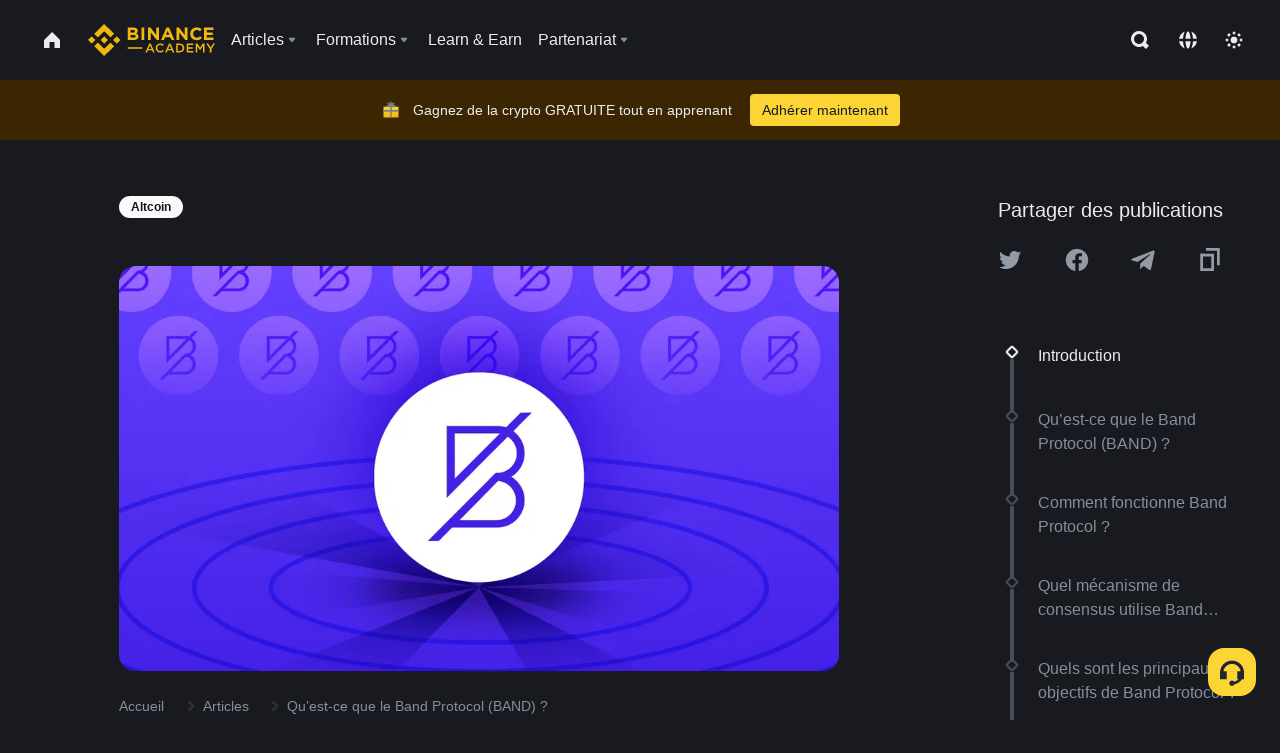

--- FILE ---
content_type: text/html; charset=utf-8
request_url: https://www.binance.com/fr/academy/articles/what-is-band-protocol-band
body_size: 80817
content:
<!doctype html>
<html bn-lang="fr" lang="fr" dir="ltr" path-prefix="/fr">
<head>
  <meta name="viewport" content="width=device-width,minimum-scale=1,maximum-scale=1,initial-scale=1,user-scalable=no" data-shuvi-head="true" /><meta charset="utf-8" /><title data-shuvi-head="true">Qu’est-ce que le Band Protocol (BAND) ?</title><meta name="twitter:card" content="summary_large_image" data-shuvi-head="true" /><meta name="twitter:site" content="@BinanceAcademy" data-shuvi-head="true" /><meta name="twitter:creator" content="@BinanceAcademy" data-shuvi-head="true" /><meta property="og:url" content="https://www.binance.com/fr/academy/articles/what-is-band-protocol-band" data-shuvi-head="true" /><meta property="og:image:alt" content="Binance Academy" data-shuvi-head="true" /><meta property="og:site_name" content="Binance Academy" data-shuvi-head="true" /><meta name="description" content="Band Protocol (BAND) est une plateforme d&#39;oracle de données décentralisée axée sur une offre d&#39;informations rapides et interchaînes pour les données hors chaîne." data-shuvi-head="true" /><meta property="og:title" content="Qu’est-ce que le Band Protocol (BAND) ? | Binance Academy" data-shuvi-head="true" /><meta property="og:description" content="Band Protocol (BAND) est une plateforme d&#39;oracle de données décentralisée axée sur une offre d&#39;informations rapides et interchaînes pour les données hors chaîne." data-shuvi-head="true" /><meta property="og:type" content="article" data-shuvi-head="true" /><meta property="og:image" content="https://public.bnbstatic.com/static/academy/uploads/772f52c59382434caa0dd51ad096d1de.png" data-shuvi-head="true" /><meta http-equiv="etag" content="ea9c66c5dc93e9226fb8ad831e841feb5d8c230f" /><meta name="msapplication-TileImage" content="https://bin.bnbstatic.com/static/images/bnb-for/brand.png" /><meta name="theme-color" content="#2e2e2e" data-shuvi-head="true" /><meta name="apple-mobile-web-app-capable" content="yes" data-shuvi-head="true" /><meta name="apple-mobile-web-app-status-bar-style" content="black-translucent" data-shuvi-head="true" /><meta name="ahrefs-site-verification" content="86f2f08131d8239e3a4d73b0179d556eae74fa62209b410a64ff348f74e711ea" data-shuvi-head="true" /><meta name="google-site-verification" content="wyJEt1aEuf8X_of3aofK_Tl5WprWou38Ze4o3ZeeGts" data-shuvi-head="true" /><meta name="naver-site-verification" content="e70af2cacdaf993fe72ef9fd208822bbebc2e028" data-shuvi-head="true" /><meta name="yandex-verification" content="7e56260ff92b3c3f" data-shuvi-head="true" /><meta name="robots" content="index,follow,max-image-preview:large" data-shuvi-head="true" /><link rel="preconnect" href="https://bin.bnbstatic.com" crossorigin="anonymous" /><link rel="preconnect" href="https://public.bnbstatic.com" crossorigin="anonymous" /><link rel="preconnect" href="https://image.binance.vision" data-shuvi-head="true" /><link rel="preload" as="script" href="https://public.bnbstatic.com/unpkg/essential/essential@0.3.64.js" /><link rel="preload" as="script" href="https://public.bnbstatic.com/unpkg/vendor/vendor.umd.0.0.13.production.min.18.2.0.js" /><link rel="preload" href="https://public.bnbstatic.com/static/academy/uploads-original/772f52c59382434caa0dd51ad096d1de.png" data-shuvi-head="true" /><link rel="preload" href="https://bin.bnbstatic.com/static/chunks/layout-241d.85baeae8.js" as="script" /><link rel="preload" href="https://bin.bnbstatic.com/static/chunks/layout-0aec.d95d432e.js" as="script" /><link rel="preload" href="https://bin.bnbstatic.com/static/chunks/page-2e11.fec9970f.js" as="script" /><link rel="preload" as="script" href="https://bin.bnbstatic.com/static/configs/newbase/common-widget-icon.js" /><link rel="preload" as="script" href="https://public.bnbstatic.com/unpkg/themis/themis@0.0.39.js" /><link rel="preload" as="script" href="https://public.bnbstatic.com/unpkg/common-widget/vendor@1.4.18.min.js" /><link rel="preload" as="script" href="https://public.bnbstatic.com/unpkg/common-widget/utils@1.4.18.min.js" /><link rel="preload" as="script" href="https://public.bnbstatic.com/unpkg/common-widget/data@1.4.18.min.js" /><link rel="preload" as="script" href="https://public.bnbstatic.com/unpkg/common-widget/common@1.4.18.min.js" /><link rel="preload" as="script" href="https://bin.bnbstatic.com/static/polyfills.d7582762.js" /><link rel="preload" as="script" href="https://bin.bnbstatic.com/static/webpack-runtime.c002a16d.js" /><link rel="preload" as="script" href="https://bin.bnbstatic.com/static/common/framework.f7c7e847.js" /><link rel="preload" as="script" href="https://bin.bnbstatic.com/static/main.7c99abbd.js" /><link rel="preload" as="script" href="https://public.bnbstatic.com/unpkg/config/remote-config.js" /><link rel="preload" as="script" href="https://bin.bnbstatic.com/static/js/common-widget/common-widget-render-control@0.0.1.js" /><link rel="shortcut icon" href="https://bin.bnbstatic.com/static/images/common/favicon.ico" /><link rel="apple-touch-icon" href="https://bin.bnbstatic.com/static/images/bnb-for/brand.png" /><link rel="icon" href="https://bin.bnbstatic.com/static/images/bnb-for/brand.png" /><link rel="canonical" href="https://www.binance.com/fr/academy/articles/what-is-band-protocol-band" data-shuvi-head="true" /><link rel="alternate" href="https://www.binance.com/en/academy/articles/what-is-band-protocol-band" hreflang="en" data-shuvi-head="true" /><link rel="alternate" href="https://www.binance.com/fr/academy/articles/what-is-band-protocol-band" hreflang="fr" data-shuvi-head="true" /><link rel="alternate" href="https://www.binance.com/pl/academy/articles/what-is-band-protocol-band" hreflang="pl" data-shuvi-head="true" /><link rel="alternate" href="https://www.binance.com/zh-CN/academy/articles/what-is-band-protocol-band" hreflang="zh-Hans" data-shuvi-head="true" /><link rel="alternate" href="https://www.binance.com/zh-TC/academy/articles/what-is-band-protocol-band" hreflang="zh-Hant" data-shuvi-head="true" /><link rel="alternate" href="https://www.binance.com/vi/academy/articles/what-is-band-protocol-band" hreflang="vi" data-shuvi-head="true" /><link rel="alternate" href="https://www.binance.com/ar/academy/articles/what-is-band-protocol-band" hreflang="ar" data-shuvi-head="true" /><link rel="alternate" href="https://www.binance.com/ru/academy/articles/what-is-band-protocol-band" hreflang="ru" data-shuvi-head="true" /><link rel="alternate" href="https://www.binance.com/es/academy/articles/what-is-band-protocol-band" hreflang="es" data-shuvi-head="true" /><link rel="alternate" href="https://www.binance.com/pt-BR/academy/articles/what-is-band-protocol-band" hreflang="pt-BR" data-shuvi-head="true" /><link rel="alternate" href="https://www.binance.com/it/academy/articles/what-is-band-protocol-band" hreflang="it" data-shuvi-head="true" /><link rel="alternate" href="https://www.binance.com/id/academy/articles/what-is-band-protocol-band" hreflang="id" data-shuvi-head="true" /><link rel="alternate" href="https://www.binance.com/uk-UA/academy/articles/what-is-band-protocol-band" hreflang="uk" data-shuvi-head="true" /><link rel="alternate" href="https://www.binance.com/cs/academy/articles/what-is-band-protocol-band" hreflang="cs-CZ" data-shuvi-head="true" /><link rel="alternate" href="https://www.binance.com/bg/academy/articles/what-is-band-protocol-band" hreflang="bg" data-shuvi-head="true" /><link rel="alternate" href="https://www.binance.com/lv/academy/articles/what-is-band-protocol-band" hreflang="lv" data-shuvi-head="true" /><link rel="alternate" href="https://www.binance.com/sv/academy/articles/what-is-band-protocol-band" hreflang="sv" data-shuvi-head="true" /><link rel="alternate" href="https://www.binance.com/sk/academy/articles/what-is-band-protocol-band" hreflang="sk" data-shuvi-head="true" /><link rel="alternate" href="https://www.binance.com/da-DK/academy/articles/what-is-band-protocol-band" hreflang="da" data-shuvi-head="true" /><link rel="alternate" href="https://www.binance.com/ro/academy/articles/what-is-band-protocol-band" hreflang="ro" data-shuvi-head="true" /><link rel="alternate" href="https://www.binance.com/hu/academy/articles/what-is-band-protocol-band" hreflang="hu" data-shuvi-head="true" /><link rel="alternate" href="https://www.binance.com/el/academy/articles/what-is-band-protocol-band" hreflang="el" data-shuvi-head="true" /><link rel="alternate" href="https://www.binance.com/de/academy/articles/what-is-band-protocol-band" hreflang="de" data-shuvi-head="true" /><link rel="alternate" href="https://www.binance.com/ja/academy/articles/what-is-band-protocol-band" hreflang="ja" data-shuvi-head="true" /><link rel="alternate" href="https://www.binance.com/az-AZ/academy/articles/what-is-band-protocol-band" hreflang="az-AZ" data-shuvi-head="true" /><link rel="alternate" href="https://www.binance.com/kk-KZ/academy/articles/what-is-band-protocol-band" hreflang="kk-KZ" data-shuvi-head="true" /><link rel="alternate" href="https://academy.binance.com/et/articles/what-is-band-protocol-band" hreflang="et" data-shuvi-head="true" /><link rel="alternate" href="https://academy.binance.com/lt/articles/what-is-band-protocol-band" hreflang="lt" data-shuvi-head="true" /><link rel="alternate" href="https://academy.binance.com/ka-GE/articles/what-is-band-protocol-band" hreflang="ka" data-shuvi-head="true" /><link rel="alternate" href="https://academy.binance.com/hr-HR/articles/what-is-band-protocol-band" hreflang="hr-HR" data-shuvi-head="true" /><link rel="alternate" href="https://academy.binance.com/ky-KG/articles/what-is-band-protocol-band" hreflang="ky-KG" data-shuvi-head="true" /><link rel="alternate" hreflang="x-default" href="https://www.binance.com/en/academy/articles/what-is-band-protocol-band" data-shuvi-head="true" /><link rel="shortcut icon" href="https://bin.bnbstatic.com/image/academy/ico/favicon.ico" data-shuvi-head="true" /><link rel="icon" type="image/x-icon" sizes="16x16 32x32" href="https://bin.bnbstatic.com/image/academy/ico/favicon.ico" data-shuvi-head="true" /><link rel="icon" sizes="32x32" href="https://bin.bnbstatic.com/image/academy/ico/favicon-32.png" data-shuvi-head="true" /><link rel="icon" sizes="192x192" href="https://bin.bnbstatic.com/image/academy/ico/favicon-192.png" data-shuvi-head="true" /><link rel="apple-touch-icon" sizes="152x152" href="https://bin.bnbstatic.com/image/academy/ico/favicon-152.png" data-shuvi-head="true" /><link rel="apple-touch-icon" sizes="144x144" href="https://bin.bnbstatic.com/image/academy/ico/favicon-144.png" data-shuvi-head="true" /><link rel="apple-touch-icon" sizes="120x120" href="https://bin.bnbstatic.com/image/academy/ico/favicon-120.png" data-shuvi-head="true" /><link rel="apple-touch-icon" sizes="114x114" href="https://bin.bnbstatic.com/image/academy/ico/favicon-114.png" data-shuvi-head="true" /><link rel="apple-touch-icon" sizes="180x180" href="https://bin.bnbstatic.com/image/academy/ico/favicon-180.png" data-shuvi-head="true" /><link rel="apple-touch-icon" sizes="72x72" href="https://bin.bnbstatic.com/image/academy/ico/favicon-72.png" data-shuvi-head="true" /><link rel="apple-touch-icon" sizes="57x57" href="https://bin.bnbstatic.com/image/academy/ico/favicon-57.png" data-shuvi-head="true" /><link rel="manifest" href="/manifest.json" data-shuvi-head="true" /><script id="OneTrust-sdk" nonce="f18a84de-a493-4b55-9ac8-d9bf1c29e63b">(function() {const agent = typeof navigator !== 'undefined' ? navigator.userAgent : '';const REGEX_MATCH_CLIENT_TYPE = /BNC\/([0-9.]+) \(([a-zA-Z]+) ([0-9.]+)\)/;const isMiniApp = typeof window !== 'undefined' && window.__NEZHA_BRIDGE__ && !window.__NEZHA_BRIDGE__.postAction;if(REGEX_MATCH_CLIENT_TYPE.test(agent) || isMiniApp){return null;}function getJSON(str) {try {return JSON.parse(str);} catch (e) {return {};}}var AutoBlockScriptMap = getJSON('{"binance.com":"https://cdn.cookielaw.org/consent/e21a0e13-40c2-48a6-9ca2-57738356cdab/OtAutoBlock.js","binance.info":"https://cdn.cookielaw.org/consent/03246444-2043-432d-afae-413a91f535e9/OtAutoBlock.js","binance.me":"https://cdn.cookielaw.org/consent/39df5304-ea83-4bd5-8550-d57bca54d95a/OtAutoBlock.js","binance.bh":"https://cdn.cookielaw.org/consent/0196a4bb-fb7b-7ae6-a24c-893547b9e467/OtAutoBlock.js"}');var SDKStubInfoMap = getJSON('{"binance.com":{"src":"https://cdn.cookielaw.org/scripttemplates/otSDKStub.js","hash":"e21a0e13-40c2-48a6-9ca2-57738356cdab"},"binance.info":{"src":"https://cdn.cookielaw.org/scripttemplates/otSDKStub.js","hash":"03246444-2043-432d-afae-413a91f535e9"},"binance.me":{"src":"https://cdn.cookielaw.org/scripttemplates/otSDKStub.js","hash":"39df5304-ea83-4bd5-8550-d57bca54d95a"}, "binance.bh":{"src":"https://cdn.cookielaw.org/scripttemplates/otSDKStub.js","hash":"0196a4bb-fb7b-7ae6-a24c-893547b9e467"}}');var domain = location.hostname.split('.').slice(-2).join('.');function isString(str) {return str && typeof str === 'string';};var AutoBlockScript = AutoBlockScriptMap[domain];var stubInfo = SDKStubInfoMap[domain] || {};var SDKStubSrc = stubInfo.src;var SDKStubHash = stubInfo.hash;var injectAutoBlock = isString(AutoBlockScript);var injectSDKStub = isString(SDKStubSrc) && isString(SDKStubHash);if (injectAutoBlock) {var script = document.createElement('script');script.src = AutoBlockScript;script.type = 'text/javascript';script.async = false;document.head.appendChild(script);}if (injectSDKStub) {var lang = document.documentElement['bn-lang'] || document.documentElement.lang;var htmlLang = lang && lang.substr(0, 2) || 'en';var script = document.createElement('script');script.src = SDKStubSrc;script.type = 'text/javascript';script.async = false;script.setAttribute('charSet', 'UTF-8');script.setAttribute('data-domain-script', SDKStubHash);script.setAttribute('data-language', htmlLang);document.head.appendChild(script);var s = document.createElement('script');s.type = 'text/javascript';s.innerHTML = 'function OptanonWrapper() {};';s.nonce = 'f18a84de-a493-4b55-9ac8-d9bf1c29e63b';document.head.appendChild(s);var ss = document.createElement('script');ss.src = 'https://bin.bnbstatic.com/static/one-trust/onetrust-trigger.js';ss.type = 'text/javascript';script.async = false;ss.setAttribute('charSet', 'UTF-8');ss.setAttribute('data-domain-script', SDKStubHash);document.head.appendChild(ss);}}())</script><script id="Reporter-init" nonce="f18a84de-a493-4b55-9ac8-d9bf1c29e63b">window._bn_reporter = window._bn_reporter || [];window._bn_reporter_version = '4.3.16';function reportEvent(data) {window._bn_reporter.push(data);}reportEvent({key: "init",data: {"packageName":"academy-web-ui","apiId":"cc1ljun9gpbp8ciciolg","apiDomain":"https://api.saasexch.com","ssr":true,"COMMIT_HEAD":"ea9c66c5dc93e9226fb8ad831e841feb5d8c230f","pikaVersion":"0.6.14","traceId":"691aa434-e830-4662-8d21-90dbeae54ddf","analyticsId":"academy-web-ui,Frontend,cme87sxzs8603260u32z6ky416n"}});const now = Date.now();reportEvent({key: "traceReporter",data: {name: 'PIKA_HTML_ENTRY_START',startTime: now,timestamp: now,id: 1,duration: 0,endTime: now}});window.addEventListener('error', function (event) {try {var _URL, _URL2;var target = event.target || event.srcElement;var isTarget = ['LINK', 'SCRIPT', 'IMG'].indexOf(target.nodeName) !== -1;if (!isTarget) {return;}var link = target.src || target.href;if (window.location.href.indexOf(link) === 0) {return;}var data = {event: {phost: window.location.host,ppath: window.location.pathname,host: (_URL = new URL(link)) === null || _URL === void 0 ? void 0 : _URL.host,path: (_URL2 = new URL(link)) === null || _URL2 === void 0 ? void 0 : _URL2.pathname,net_err_exist: true}};reportEvent({key: "reportMonitorEvent",data: {data: data}});} catch (e) {console.error('static resource monitor', e);}}, true);</script><script type="application/ld+json" data-shuvi-head="true" nonce="f18a84de-a493-4b55-9ac8-d9bf1c29e63b">{"@context":"https://schema.org","@type":"Article","datePublished":"2022-07-27T05:06:09.000Z","description":"Band Protocol (BAND) est une plateforme d&apos;oracle de données décentralisée axée sur une offre d&apos;informations rapides et interchaînes pour les données hors chaîne.","mainEntityOfPage":{"@type":"WebPage","@id":"https://www.binance.com/fr/academy/articles/what-is-band-protocol-band"},"headline":"Qu’est-ce que le Band Protocol (BAND) ?","image":["https://public.bnbstatic.com/static/academy/uploads/772f52c59382434caa0dd51ad096d1de.png"],"dateModified":"2024-02-14T07:27:40.000Z","author":{"@type":"Person","name":"Binance Academy"},"publisher":{"@type":"Organization","name":"Binance Academy","logo":{"@type":"ImageObject","url":"https://bin.bnbstatic.com/image/academy/apple-touch-icon.png"}}}</script><link rel="stylesheet" href="https://bin.bnbstatic.com/static/css/e7fd988f.chunk.css" /><link rel="stylesheet" href="https://bin.bnbstatic.com/static/css/ddfae176.chunk.css" /><link rel="stylesheet" href="https://bin.bnbstatic.com/static/css/7b29bf44.chunk.css" /><link rel="stylesheet" href="https://public.bnbstatic.com/unpkg/common-widget/extension@1.4.18.css" /><link rel="stylesheet" href="https://public.bnbstatic.com/unpkg/common-widget/vendor@1.4.18.css" /><link rel="stylesheet" href="https://public.bnbstatic.com/unpkg/common-widget/common@1.4.18.css" /><style id="webstudio-universal-uikit-colors" data-shuvi-head="true">body { --color-sell: #F6465D; --color-textSell: #F6465D; --color-sellHover: #FF707E; --color-depthSellBg: #35141D; --color-buy: #0ECB81; --color-textBuy: #0ECB81; --color-buyHover: #32D993; --color-depthBuyBg: #102821; --color-line: #2B3139; --color-outlineHover: #6A4403; --color-primary: #FCD535; --color-primaryHover: #F0B90B; --color-error: #F6465D; --color-errorBg: #35141D; --color-success: #0ECB81; --color-successBg: #102821; --color-disable: #474D57; --color-iconNormal: #848E9C; --color-textWhite: #FFFFFF; --color-textGray: #EAECEF; --color-textBlack: #0B0E11; --color-textPrimary: #EAECEF; --color-textSecondary: #B7BDC6; --color-textThird: #848E9C; --color-textDisabled: #5E6673; --color-textBrand: #F0B90B; --color-textToast: #A37200; --color-bg: #181A20; --color-bg1: #181A20; --color-bg2: #0B0E11; --color-bg3: #2B3139; --color-bg4: #5E6673; --color-bg6: #202630; --color-bg7: #191A1F; --color-popupBg: #1E2329; --color-badgeBg: #2D2A20; --color-selectedBg: #1E2026; --color-gradientBrand: linear-gradient(180deg, #F8D12F 0%, #F0B90B 100%); --color-gradientPrimary: linear-gradient(295.27deg, #15141A 0%, #474D57 84.52%); --color-BasicBg: #181E25; background-color: var(--color-BasicBg); --color-SecondaryBg: #191A1F; --color-Input: #29313D; --color-InputLine: #434C5A; --color-CardBg: #202630; --color-Vessel: #29313D; --color-Line: #333B47; --color-DisableBtn: #434C5A; --color-DisabledText: #707A8A; --color-DisableText: #707A8A; --color-TertiaryText: #4F5867; --color-SecondaryText: #848E9C; --color-PrimaryText: #EAECEF; color: var(--color-PrimaryText); --color-RedGreenBgText: #FFFFFF; --color-EmphasizeText: #FF693D; --color-TextOnGray: #EAECEF; --color-TextOnYellow: #202630; --color-IconNormal: #707A8A; --color-LiteBg1: #FFFFFF; --color-LiteBg2: #FAFAFA; --color-BtnBg: #FCD535; --color-PrimaryYellow: #F0B90B; --color-TextLink: #F0B90B; --color-TradeBg: #0B0E11; --color-TextToast: #F0B90B; --color-DepthSellBg: #35141D; --color-SellHover: #F6465D; --color-Sell: #F6465D; --color-TextSell: #F6465D; --color-DepthBuyBg: #102821; --color-BuyHover: #2EBD85; --color-Buy: #2EBD85; --color-TextBuy: #2EBD85; --color-Error: #F6465D; --color-SuccessBg: #102821; --color-Success: #2EBD85; --color-TagBg: #434C5A; --color-Grid: #333B47; --color-Placeholder: #434C5A; --color-ToastBg: #707A8A; --color-TwoColorIcon: #CACED3; --color-ErrorBg: rgba(246, 70, 93, 0.1); --color-BadgeBg: rgba(240,185,11,0.1); --color-Popup: #202630; --color-Mask: rgba(0, 0, 0, 0.6); --color-WidgetSecondaryBg: rgba(255, 255, 255, 0.08); --color-ContainerBg: #1A1A1A; --color-YellowAlpha01: rgba(252, 213, 53, 0.1); --color-YellowAlpha02: rgba(252, 213, 53, 0.2); --color-RedAlpha01: rgba(246, 60, 85, 0.1); --color-RedAlpha02: rgba(246, 60, 85, 0.2); --color-GreenAlpha01: rgba(40, 164, 115, 0.1); --color-GreenAlpha02: rgba(40, 164, 115, 0.2); --color-ChatBg: #1A1E25; --color-LineAlpha: rgba(255, 255, 255, 0.08); --color-WidgetPrimaryBg: rgba(255, 255, 255, 0.1); --color-ChatBubble: #29313D; --color-ChatBubble2: #2D3E59; --color-ChatInput: rgba(41, 49, 61, 0.95); --color-ChatName: #FFEF87; --color-ChatSysMsg: #1C2229; --color-ChatCard: #212731; --color-ChatCard2: #243042; --color-ChatRed: #30222B; --color-ParagraphText: #EAECEF; }</style><style id="header-footer-global-style" data-shuvi-head="true"> #__APP_HEADER { display: none; } #__APP_FOOTER { display: none; } #__APP_SIDEBAR { display: none; width: 100%; }</style><style data-emotion="0 gpt1ua 1r6yh41 1b5iq0k 14hpydf 1v61pla 5x6ly7 i6ju45 1qn7ove vfu0ph 1l3piql 184cf1x 9tpv1t 6fjuig 1raq60b vd8035 1uoge8i rs1nch 3kwgah 1wz0uwi 9yb1nc 1pzaur4 7bjblz kvcvp2 161v6bq 1ebnygn kxtk92 vurnku lc3py3 1srb089 7j3h8v 1i1uk6i 1589nlc 1pysja1 1xgr03x 6kqcas sdffkd 1mkynsd dn9hvd p5ucyd e17nie vsco81 1t100c7 11vxal7 2vncqk gey7ei jaa7jg 912yg7 1mizem0 1dhhx95 4cffwv 81xrsn gez02j cerzed yhaz4t 1vkvfxu vq45pg k8ptnh 16jcxb6 ce9xkk 1hyfx7x 72bqas 11r9jcz 1n5t02q 19midj6 1wnc168 1h690ep 15e7zpq gbh2au 80dcm8 1sg6x9n 1dpv2l8 klm9o7 ofovah 9uy14h 4151bc 1ouokj1 8sesaq 1bzb8nq exuvue 1uob4wx 17ajlgz 1v5nip4 q0otfg 1na5z9x 1w61aiz 1jwvkbr 13mvpid uj36ri l5kcek 1gt3d73 16vp4e4 1q9ubii 14svusm 1me7odh 1gtiget w16pwf klxly9 19tzqe5 cye2yi uivgo rrl3y3 ms83d 1mfvteg 12ke8jn 1y6whvv 8n45wr s1f3ec aa2yx7 1uhxyyb wcquo4 1olcmky 14bgbm8 zzqkfp 1u83isv 1h71c3u 1ds83c4 1bhd1jv mxw3i0 1m7wotv 146b2k0 tyfyof 190yvx7 1yjvs5a hy4spq 1xq39uu 11vn4ca z2h5go 1j75qc1 16ht4fr 1urk028 fbxu07 kvhcte 1iqe90x 1ylexj7 n840jb sem8rv 9gsdo8 y8fvs3 19isz4n rt5tsv wmdkuy 178mx5l 1g8a46g i0wrvs 7om86i 16q9gkz 19memkk 1xvgv7v 1umq912 1e09tat 150guxl 1kcjytu 7xpimc 1dppqwg 1j7lcvj s6fc93 1b3jcwj 7w2sz5 aw8b5k trujsm 1t22upd 10q2gn9 10t0ciq 11x5pqs 2aitzv 1ur574i 9q4ls1 animation-hqgv56 l0inxp">.css-gpt1ua{position:fixed;top:80px;right:16px;max-height:100%;max-width:343px;width:100%;z-index:9;pointer-events:none;}.css-1r6yh41{position:relative;height:80px;-webkit-box-pack:justify;-webkit-justify-content:space-between;-ms-flex-pack:justify;justify-content:space-between;-webkit-align-items:center;-webkit-box-align:center;-ms-flex-align:center;align-items:center;background-color:#181A20;color:#EAECEF;padding-left:16px;padding-right:16px;display:-webkit-box;display:-webkit-flex;display:-ms-flexbox;display:flex;}@media screen and (min-width:768px){.css-1r6yh41{padding-left:24px;padding-right:24px;}}.css-1b5iq0k{-webkit-flex:0 0 127px;-ms-flex:0 0 127px;flex:0 0 127px;width:127px;margin-left:8px;margin-right:8px;}.css-14hpydf{color:#F0B90B;width:100%;display:block;}.css-1v61pla{box-sizing:border-box;margin:0;min-width:0;display:none;color:#EAECEF;width:100%;-webkit-align-items:center;-webkit-box-align:center;-ms-flex-align:center;align-items:center;}@media screen and (min-width:768px){.css-1v61pla{display:none;}}@media screen and (min-width:1200px){.css-1v61pla{display:-webkit-box;display:-webkit-flex;display:-ms-flexbox;display:flex;}}.css-5x6ly7{box-sizing:border-box;margin:0;min-width:0;display:-webkit-box;display:-webkit-flex;display:-ms-flexbox;display:flex;-webkit-flex:1;-ms-flex:1;flex:1;-webkit-align-items:center;-webkit-box-align:center;-ms-flex-align:center;align-items:center;}.css-i6ju45{margin-left:8px;margin-right:8px;display:-webkit-inline-box;display:-webkit-inline-flex;display:-ms-inline-flexbox;display:inline-flex;position:relative;}.css-i6ju45:hover::after,.css-i6ju45:focus-within::after{bottom:auto;border-color:transparent transparent #FFFFFF transparent;display:block;-webkit-filter:drop-shadow(0px -1px 1px rgba(0,0,0,0.1));filter:drop-shadow(0px -1px 1px rgba(0,0,0,0.1));left:50%;margin-left:-8px;right:auto;top:100%;}.css-i6ju45.wrapper--open .e8b2x31{display:block;}.css-1qn7ove{-webkit-align-items:center;-webkit-box-align:center;-ms-flex-align:center;align-items:center;display:-webkit-box;display:-webkit-flex;display:-ms-flexbox;display:flex;height:40px;line-height:40px;-webkit-align-items:center;-webkit-box-align:center;-ms-flex-align:center;align-items:center;}.css-vfu0ph{box-sizing:border-box;margin:0;min-width:0;font-size:16ppx;outline:none;cursor:pointer;color:#EAECEF;-webkit-align-items:center;-webkit-box-align:center;-ms-flex-align:center;align-items:center;position:relative;-webkit-text-decoration:none;text-decoration:none;height:40px;line-height:40px;}.css-vfu0ph.active,.css-vfu0ph:hover{color:#F0B90B;}.css-1l3piql{box-sizing:border-box;margin:0;min-width:0;color:#848E9C;width:16px;height:16px;font-size:16px;fill:#EAECEF;fill:#848E9C;width:1em;height:1em;}.css-184cf1x{display:none;position:absolute;width:-webkit-max-content;width:-moz-max-content;width:max-content;z-index:1000;bottom:auto;left:auto;padding:20px 0 0 0;right:auto;top:100%;}.css-9tpv1t{background-color:#1E2329;border-radius:4px;box-shadow:0px 0px 20px rgba(0,0,0,0.08);position:relative;}.css-6fjuig{box-sizing:border-box;margin:0;min-width:0;display:-webkit-box;display:-webkit-flex;display:-ms-flexbox;display:flex;-webkit-flex-direction:column;-ms-flex-direction:column;flex-direction:column;padding:24px;padding-bottom:16px;}.css-1raq60b{box-sizing:border-box;margin:0;min-width:0;display:-webkit-box;display:-webkit-flex;display:-ms-flexbox;display:flex;-webkit-flex-direction:column;-ms-flex-direction:column;flex-direction:column;}@media screen and (min-width:1200px){.css-1raq60b{-webkit-flex-direction:row;-ms-flex-direction:row;flex-direction:row;}}.css-vd8035{box-sizing:border-box;margin:0;min-width:0;display:-webkit-box;display:-webkit-flex;display:-ms-flexbox;display:flex;-webkit-align-items:center;-webkit-box-align:center;-ms-flex-align:center;align-items:center;border-radius:8px;background:transparent;cursor:pointer;min-width:200px;}.css-vd8035 extraHeadline{font-weight:600;font-size:56px;line-height:64px;}.css-vd8035 headline1{font-weight:600;font-size:48px;line-height:56px;}.css-vd8035 headline2{font-weight:600;font-size:40px;line-height:48px;}.css-vd8035 headline3{font-weight:600;font-size:32px;line-height:40px;}.css-vd8035 headline4{font-weight:600;font-size:28px;line-height:36px;}.css-vd8035 headline5{font-weight:600;font-size:24px;line-height:32px;}.css-vd8035 headline6{font-weight:500;font-size:20px;line-height:28px;}.css-vd8035 largeBody{font-weight:400;font-size:20px;line-height:28px;}.css-vd8035 mediumBody{font-weight:300;font-size:18px;line-height:28px;}.css-vd8035 subtitle1{font-weight:500;font-size:16px;line-height:24px;}.css-vd8035 subtitle2{font-weight:500;font-size:14px;line-height:20px;}.css-vd8035 body1{font-weight:400;font-size:16px;line-height:24px;}.css-vd8035 body2{font-weight:400;font-size:14px;line-height:20px;}.css-vd8035 captionSub{font-weight:500;font-size:12px;line-height:16px;}.css-vd8035 caption{font-weight:400;font-size:12px;line-height:16px;}.css-vd8035 largeLink{font-weight:500;font-size:20px;line-height:20px;-webkit-text-decoration:underline;text-decoration:underline;}.css-vd8035 linkBody{font-weight:500;font-size:14px;line-height:20px;-webkit-text-decoration:underline;text-decoration:underline;}.css-vd8035 addressLink{font-weight:400;font-size:14px;line-height:20px;-webkit-text-decoration:underline;text-decoration:underline;}.css-vd8035 linkCaption{font-weight:500;font-size:12px;line-height:16px;-webkit-text-decoration:underline;text-decoration:underline;}.css-vd8035 primaryNum1{font-weight:600;font-size:32px;line-height:40px;}.css-vd8035 primaryNum2{font-weight:600;font-size:28px;line-height:36px;}.css-vd8035 primaryNum3{font-weight:600;font-size:24px;line-height:32px;}.css-vd8035 secondaryNum1{font-weight:500;font-size:20px;line-height:28px;}.css-vd8035 secondaryNum2{font-weight:500;font-size:16px;line-height:24px;}.css-vd8035 tertiaryNum1{font-weight:500;font-size:14px;line-height:20px;}.css-vd8035 tertiaryNum2{font-weight:500;font-size:12px;line-height:16px;}.css-vd8035 tertiaryNum3{font-weight:400;font-size:12px;line-height:16px;}.css-vd8035 formLabel{font-weight:400;font-size:14px;line-height:16px;color:#EAECEF;}.css-vd8035 formLabelSmall{font-weight:400;font-size:12px;line-height:16px;color:#EAECEF;}.css-vd8035 formLabelDisabled{font-weight:400;font-size:14px;line-height:16px;color:#5E6673;cursor:not-allowed;}.css-vd8035 formLabelSmallDisabled{font-weight:400;font-size:12px;line-height:16px;color:#5E6673;cursor:not-allowed;}.css-vd8035 checkbox{font-weight:400;font-size:14px;line-height:1.43;color:#EAECEF;cursor:pointer;}.css-vd8035 checkboxDisabled{font-weight:400;font-size:14px;line-height:1.43;color:#5E6673;cursor:not-allowed;}.css-vd8035 infoHelperText{height:24px;line-height:24px;font-size:12px;color:#848E9C;}.css-vd8035 errorHelperText{height:24px;line-height:24px;font-size:12px;color:#F6465D;}.css-vd8035 dottedUnderline{font-weight:400;font-size:14px;line-height:16px;color:#EAECEF;border-bottom-width:1px;border-bottom-style:dashed;border-bottom-color:#848E9C;}.css-vd8035 title2{font-weight:600;font-size:48px;line-height:56px;}.css-vd8035 title3{font-weight:600;font-size:40px;line-height:48px;}.css-vd8035 title4{font-weight:600;font-size:32px;line-height:40px;}.css-vd8035 title5{font-weight:600;font-size:24px;line-height:28px;}.css-vd8035 largeText{font-weight:400;font-size:24px;line-height:28px;}.css-vd8035 title6{font-weight:500;font-size:20px;line-height:24px;}.css-vd8035 heading{font-family:inherit;line-height:1.25;font-weight:heading;}.css-vd8035 display{font-family:inherit;font-weight:heading;line-height:1.25;font-size:28px;}@media screen and (min-width:768px){.css-vd8035 display{font-size:32px;}}@media screen and (min-width:1200px){.css-vd8035 display{font-size:7px;}}.css-vd8035 caps{text-transform:uppercase;-webkit-letter-spacing:0.1em;-moz-letter-spacing:0.1em;-ms-letter-spacing:0.1em;letter-spacing:0.1em;}.css-vd8035 h1{font-weight:600;font-size:24px;line-height:30px;}@media screen and (min-width:768px){.css-vd8035 h1{font-size:28px;line-height:32px;}}@media screen and (min-width:1200px){.css-vd8035 h1{font-size:32px;line-height:40px;}}.css-vd8035 h2{font-weight:400;font-size:24px;line-height:30px;}.css-vd8035 h3{font-weight:500;font-size:20px;line-height:28px;}.css-vd8035 h4{font-weight:600;font-size:16px;line-height:22px;}.css-vd8035 h5{font-weight:600;font-size:16px;}.css-vd8035 h6{font-weight:600;font-size:14px;}.css-vd8035 label1{font-weight:500;font-size:20px;line-height:26px;}.css-vd8035 label2{font-weight:500;font-size:16px;line-height:22px;}@media screen and (min-width:768px){.css-vd8035 label2{font-size:18px;line-height:24px;}}.css-vd8035 label3{font-weight:400;font-size:16px;line-height:22px;}@media screen and (min-width:768px){.css-vd8035 label3{font-weight:500;}}.css-vd8035 label4{font-weight:500;font-size:14px;line-height:20px;}.css-vd8035 label5{font-weight:400;font-size:14px;line-height:20px;}.css-vd8035 label6{font-weight:400;font-size:13px;line-height:18px;}.css-vd8035 label7{font-weight:500;font-size:12px;line-height:16px;}.css-vd8035 label8{font-weight:400;font-size:12px;line-height:16px;}.css-vd8035 p1{font-weight:400;font-size:14px;line-height:20px;}.css-vd8035 p2{font-weight:400;font-size:12px;}.css-1uoge8i{box-sizing:border-box;margin:0;min-width:0;margin-right:16px;}.css-rs1nch{box-sizing:border-box;margin:0;min-width:0;display:-webkit-box;display:-webkit-flex;display:-ms-flexbox;display:flex;border-radius:50%;-webkit-box-pack:center;-webkit-justify-content:center;-ms-flex-pack:center;justify-content:center;-webkit-align-items:center;-webkit-box-align:center;-ms-flex-align:center;align-items:center;width:40px;height:40px;background-color:#2B3139;}.css-3kwgah{box-sizing:border-box;margin:0;min-width:0;color:currentColor;width:24px;height:24px;font-size:24px;fill:#EAECEF;fill:currentColor;width:1em;height:1em;}.css-1wz0uwi{box-sizing:border-box;margin:0;min-width:0;display:-webkit-box;display:-webkit-flex;display:-ms-flexbox;display:flex;-webkit-flex-direction:column;-ms-flex-direction:column;flex-direction:column;-webkit-align-items:flex-start;-webkit-box-align:flex-start;-ms-flex-align:flex-start;align-items:flex-start;}.css-9yb1nc{box-sizing:border-box;margin:0;min-width:0;font-size:14px;font-weight:500;line-height:20px;width:242px;white-space:nowrap;overflow:hidden;text-overflow:ellipsis;}.css-1pzaur4{box-sizing:border-box;margin:0;min-width:0;font-size:14px;font-weight:400;line-height:20px;color:#848E9C;}.css-7bjblz{box-sizing:border-box;margin:0;min-width:0;margin-top:16px;}@media screen and (min-width:1200px){.css-7bjblz{margin-top:0;}}.css-kvcvp2{box-sizing:border-box;margin:0;min-width:0;display:-webkit-box;display:-webkit-flex;display:-ms-flexbox;display:flex;-webkit-box-flex:1;-webkit-flex-grow:1;-ms-flex-positive:1;flex-grow:1;-webkit-flex-direction:column;-ms-flex-direction:column;flex-direction:column;}.css-161v6bq{box-sizing:border-box;margin:0;min-width:0;font-weight:500;font-size:14px;line-height:20px;padding-top:16px;padding-bottom:16px;color:#5E6673;}.css-1ebnygn{padding-bottom:16px;}.css-kxtk92{box-sizing:border-box;margin:0;min-width:0;color:#F0B90B;width:24px;height:24px;font-size:24px;fill:#EAECEF;fill:#F0B90B;width:1em;height:1em;}.css-vurnku{box-sizing:border-box;margin:0;min-width:0;}.css-lc3py3{box-sizing:border-box;margin:0;min-width:0;padding-bottom:16px;}.css-1srb089{box-sizing:border-box;margin:0;min-width:0;padding-left:24px;padding-right:24px;padding-bottom:8px;}.css-7j3h8v{box-sizing:border-box;margin:0;min-width:0;display:-webkit-box;display:-webkit-flex;display:-ms-flexbox;display:flex;border-radius:8px;padding:16px;}.css-1i1uk6i{box-sizing:border-box;margin:0;min-width:0;margin-right:16px;width:202px;}.css-1589nlc{box-sizing:border-box;margin:0;min-width:0;display:-webkit-box;display:-webkit-flex;display:-ms-flexbox;display:flex;border-radius:8px;cursor:pointer;padding:13px 16px;-webkit-box-pack:justify;-webkit-justify-content:space-between;-ms-flex-pack:justify;justify-content:space-between;-webkit-align-items:center;-webkit-box-align:center;-ms-flex-align:center;align-items:center;}.css-1589nlc:hover{background-color:#2B3139;}.css-1589nlc:hover .child{opacity:1;}.css-1pysja1{box-sizing:border-box;margin:0;min-width:0;-webkit-flex:1;-ms-flex:1;flex:1;}.css-1xgr03x{vertical-align:middle;width:16px;height:16px;}.css-6kqcas{box-sizing:border-box;margin:0;min-width:0;border-radius:8px;background-color:#2B3139;width:320px;}.css-sdffkd{box-sizing:border-box;margin:0;min-width:0;display:-webkit-box;display:-webkit-flex;display:-ms-flexbox;display:flex;cursor:pointer;padding:13px 16px;-webkit-box-pack:justify;-webkit-justify-content:space-between;-ms-flex-pack:justify;justify-content:space-between;-webkit-align-items:center;-webkit-box-align:center;-ms-flex-align:center;align-items:center;}.css-sdffkd:hover{background-color:#2B3139;}.css-sdffkd:hover .child{opacity:1;}.css-1mkynsd{opacity:0;-webkit-transition:all .3s ease-in-out;transition:all .3s ease-in-out;vertical-align:middle;width:16px;height:16px;color:#C99400;}.css-dn9hvd{box-sizing:border-box;margin:0;min-width:0;font-size:16ppx;outline:none;cursor:pointer;color:#EAECEF;-webkit-align-items:center;-webkit-box-align:center;-ms-flex-align:center;align-items:center;position:relative;-webkit-text-decoration:none;text-decoration:none;height:40px;line-height:40px;margin-left:8px;margin-right:8px;}.css-dn9hvd.active,.css-dn9hvd:hover{color:#F0B90B;}.css-p5ucyd{box-sizing:border-box;margin:0;min-width:0;display:-webkit-box;display:-webkit-flex;display:-ms-flexbox;display:flex;border-radius:8px;-webkit-align-items:center;-webkit-box-align:center;-ms-flex-align:center;align-items:center;border-radius:8px;background:transparent;cursor:pointer;min-width:200px;padding:16px;}.css-p5ucyd default{word-break:keep-all;color:#181A20;border-radius:4px;min-height:24px;border:none;}.css-p5ucyd default:disabled{cursor:not-allowed;background-image:none;background-color:#474D57;color:#5E6673;}.css-p5ucyd default:hover:not(:disabled):not(:active){box-shadow:none;}.css-p5ucyd default.inactive{opacity:0.3;cursor:not-allowed;}.css-p5ucyd primary{word-break:keep-all;color:#181A20;border-radius:4px;min-height:24px;border:none;background-image:none;background-color:#FCD535;}.css-p5ucyd primary:disabled{cursor:not-allowed;background-image:none;background-color:#474D57;color:#5E6673;}.css-p5ucyd primary:hover:not(:disabled):not(:active){box-shadow:none;}.css-p5ucyd primary.inactive{background-color:#FCD535;opacity:0.3;color:#181A20;cursor:not-allowed;}.css-p5ucyd primary:hover:not(:disabled):not(:active):not(.inactive){box-shadow:none;background-image:none;background-color:#FCD535;opacity:0.9;}.css-p5ucyd primary:active:not(:disabled):not(.inactive){background-image:none;background-color:#F0B90B;}.css-p5ucyd primary:disabled:not(.inactive){background-color:#474D57;color:#5E6673;cursor:not-allowed;}.css-p5ucyd secondary{word-break:keep-all;color:#EAECEF;border-radius:4px;min-height:24px;border:none;background-color:#474D57;background-image:none;}.css-p5ucyd secondary:disabled{cursor:not-allowed;box-shadow:none;color:#5E6673;background-color:#2B3139;}.css-p5ucyd secondary:hover:not(:disabled):not(:active){box-shadow:none;}.css-p5ucyd secondary.inactive{background-color:#474D57;opacity:0.3;cursor:not-allowed;}.css-p5ucyd secondary:hover:not(:disabled):not(:active):not(.inactive){box-shadow:none;background-image:none;background-color:#2B3139;}.css-p5ucyd secondary:active:not(:disabled):not(.inactive){box-shadow:none;background-color:#5E6673;color:#EAECEF;}.css-p5ucyd quiet{word-break:keep-all;color:#EAECEF;border-radius:4px;min-height:24px;border:none;background-color:transparent;}.css-p5ucyd quiet:disabled{cursor:not-allowed;background-image:none;background-color:#474D57;color:#5E6673;}.css-p5ucyd quiet:hover:not(:disabled):not(:active){box-shadow:none;}.css-p5ucyd quiet.inactive{opacity:0.7;cursor:not-allowed;}.css-p5ucyd quiet:disabled:not(.inactive){background-color:transparent;color:#5E6673;}.css-p5ucyd quiet:hover:not(:disabled):not(:active):not(.inactive){color:#F0B90B;}.css-p5ucyd quiet:active:not(:disabled):not(.inactive){background-color:#3C2601;}.css-p5ucyd text{word-break:keep-all;color:#181A20;border-radius:4px;min-height:24px;border:none;background-color:transparent;}.css-p5ucyd text:disabled{cursor:not-allowed;background-image:none;background-color:#474D57;color:#5E6673;}.css-p5ucyd text:hover:not(:disabled):not(:active){box-shadow:none;}.css-p5ucyd text.inactive{opacity:0.7;cursor:not-allowed;}.css-p5ucyd text:disabled:not(.inactive){background-color:transparent;color:#5E6673;}.css-p5ucyd text:hover:not(:disabled):not(:active):not(.inactive){color:#F0B90B;}.css-p5ucyd text:active:not(:disabled):not(.inactive){background-color:#3C2601;}.css-p5ucyd round{word-break:keep-all;color:#F0B90B;border-radius:16px;min-height:24px;border:none;background-color:#2B3139;}.css-p5ucyd round:disabled{cursor:not-allowed;background-image:none;background-color:#474D57;color:#5E6673;}.css-p5ucyd round:hover:not(:disabled):not(:active){box-shadow:none;}.css-p5ucyd round.inactive{background-color:#2B3139;opacity:0.3;cursor:not-allowed;}.css-p5ucyd round:disabled:not(.inactive){background-color:#2B3139;color:#5E6673;}.css-p5ucyd round:hover:not(:disabled):not(:active):not(.inactive){color:#F0B90B;background-color:#2B3139;}.css-p5ucyd round:active:not(:disabled):not(.inactive){background-color:#474D57;}.css-p5ucyd graytype{word-break:keep-all;color:#FFFFFF;border-radius:4px;min-height:24px;border:none;background-color:#B7BDC6;}.css-p5ucyd graytype:disabled{cursor:not-allowed;background-image:none;background-color:#474D57;color:#5E6673;}.css-p5ucyd graytype:hover:not(:disabled):not(:active){box-shadow:none;}.css-p5ucyd graytype.inactive{background-color:#5E6673;opacity:0.3;cursor:not-allowed;}.css-p5ucyd graytype:disabled:not(.inactive){background-color:transparent;color:#5E6673;}.css-p5ucyd graytype:hover:not(:disabled):not(:active):not(.inactive){background-color:#EAECEF;color:#1E2329;}.css-p5ucyd graytype:active:not(:disabled):not(.inactive){background-color:#EAECEF;color:#1E2329;}@media screen and (min-width:768px){.css-p5ucyd{border-radius:8px;}}@media screen and (min-width:1200px){.css-p5ucyd{border-radius:0;}}.css-p5ucyd:hover{background:#2B3139;}.css-e17nie{box-sizing:border-box;margin:0;min-width:0;font-size:14px;font-weight:500;line-height:20px;}.css-vsco81{box-sizing:border-box;margin:0;min-width:0;display:-webkit-box;display:-webkit-flex;display:-ms-flexbox;display:flex;margin-right:12px;position:relative;-webkit-align-items:center;-webkit-box-align:center;-ms-flex-align:center;align-items:center;height:48px;}@media screen and (max-width:768px){.css-vsco81{position:initial;}}.css-1t100c7{box-sizing:border-box;margin:0;min-width:0;display:-webkit-box;display:-webkit-flex;display:-ms-flexbox;display:flex;visibility:visible;}.css-11vxal7{box-sizing:border-box;margin:0;min-width:0;-webkit-appearance:none;-moz-appearance:none;appearance:none;-webkit-user-select:none;-moz-user-select:none;-ms-user-select:none;user-select:none;cursor:pointer;overflow:hidden;text-overflow:ellipsis;white-space:nowrap;display:-webkit-inline-box;display:-webkit-inline-flex;display:-ms-inline-flexbox;display:inline-flex;-webkit-align-items:center;-webkit-box-align:center;-ms-flex-align:center;align-items:center;-webkit-box-pack:center;-webkit-justify-content:center;-ms-flex-pack:center;justify-content:center;box-sizing:border-box;font-size:14px;font-family:inherit;font-weight:500;text-align:center;-webkit-text-decoration:none;text-decoration:none;outline:none;padding-left:12px;padding-right:12px;padding-top:6px;padding-bottom:6px;line-height:20px;min-width:52px;word-break:keep-all;color:#F0B90B;border-radius:4px;min-height:24px;border:none;background-color:transparent;min-width:auto;color:#EAECEF;font-weight:400;padding-right:0;}.css-11vxal7:disabled{cursor:not-allowed;background-image:none;background-color:#474D57;color:#5E6673;}.css-11vxal7:hover:not(:disabled):not(:active){box-shadow:none;}.css-11vxal7.inactive{opacity:0.7;cursor:not-allowed;}.css-11vxal7:disabled:not(.inactive){background-color:transparent;color:#5E6673;}.css-11vxal7:hover:not(:disabled):not(:active):not(.inactive){color:#F0B90B;}.css-11vxal7:active:not(:disabled):not(.inactive){background-color:#3C2601;}.css-11vxal7:active:not(:disabled):not(.inactive){background-color:transparent;}.css-2vncqk{position:absolute;background-color:#181A20;right:0;top:0;overflow:hidden;width:0;}@media screen and (max-width:768px){.css-2vncqk{width:0;padding:16px 0;}}.css-gey7ei{box-sizing:border-box;margin:0;min-width:0;display:-webkit-box;display:-webkit-flex;display:-ms-flexbox;display:flex;-webkit-align-items:center;-webkit-box-align:center;-ms-flex-align:center;align-items:center;color:#B7BDC6;font-size:14px;}.css-jaa7jg{box-sizing:border-box;margin:0;min-width:0;display:-webkit-inline-box;display:-webkit-inline-flex;display:-ms-inline-flexbox;display:inline-flex;position:relative;margin-top:0px;margin-bottom:0px;-webkit-align-items:center;-webkit-box-align:center;-ms-flex-align:center;align-items:center;line-height:1.6;height:48px;background-color:#2B3139;border-radius:4px;border-width:1px;border-style:solid;border-color:transparent;padding-left:15px;padding-right:15px;}.css-jaa7jg.bn-input-status-focus .bn-input-label{top:-32px;}.css-jaa7jg.bn-input-status-focus{background-color:transparent;border-width:1px;border-style:solid;border-color:#F0B90B;}.css-jaa7jg.bn-input-status-disabled{background-color:#474D57;opacity:0.7;}.css-jaa7jg.bn-input-status-disabled > input{color:#5E6673;}.css-jaa7jg.bn-input-status-error{border-color:#F6465D;}.css-jaa7jg input{color:#EAECEF;font-size:14px;border-radius:4px;padding-left:12px;padding-right:12px;}.css-jaa7jg input:-webkit-autofill{-webkit-transition:color 99999s ease-in-out 0s,background-color 99999s ease-in-out 0s;transition:color 99999s ease-in-out 0s,background-color 99999s ease-in-out 0s;}.css-jaa7jg .bn-input-prefix{-webkit-flex-shrink:0;-ms-flex-negative:0;flex-shrink:0;margin-right:4px;font-size:14px;}.css-jaa7jg .bn-input-suffix{-webkit-flex-shrink:0;-ms-flex-negative:0;flex-shrink:0;margin-left:4px;margin-right:4px;font-size:14px;}@media screen and (max-width:768px){.css-jaa7jg{width:100%;}}.css-912yg7{box-sizing:border-box;margin:0;min-width:0;color:#5E6673;width:24px;height:24px;font-size:24px;fill:#EAECEF;fill:#5E6673;display:-webkit-box;display:-webkit-flex;display:-ms-flexbox;display:flex;-webkit-align-items:center;-webkit-box-align:center;-ms-flex-align:center;align-items:center;width:1em;height:1em;}.css-1mizem0{box-sizing:border-box;margin:0;min-width:0;width:100%;height:100%;padding:0;outline:none;border:none;background-color:inherit;opacity:1;}.css-1mizem0::-webkit-input-placeholder{color:#5E6673;font-size:14px;}.css-1mizem0::-moz-placeholder{color:#5E6673;font-size:14px;}.css-1mizem0:-ms-input-placeholder{color:#5E6673;font-size:14px;}.css-1mizem0::placeholder{color:#5E6673;font-size:14px;}.css-1dhhx95{box-sizing:border-box;margin:0;min-width:0;color:currentColor;width:16px;height:16px;font-size:16px;fill:#EAECEF;fill:currentColor;display:-webkit-box;display:-webkit-flex;display:-ms-flexbox;display:flex;-webkit-align-items:center;-webkit-box-align:center;-ms-flex-align:center;align-items:center;cursor:pointer;color:#5E6673;width:1em;height:1em;}.css-4cffwv{box-sizing:border-box;margin:0;min-width:0;display:-webkit-box;display:-webkit-flex;display:-ms-flexbox;display:flex;}.css-81xrsn{box-sizing:border-box;margin:0;min-width:0;display:-webkit-box;display:-webkit-flex;display:-ms-flexbox;display:flex;-webkit-box-pack:center;-webkit-justify-content:center;-ms-flex-pack:center;justify-content:center;}.css-gez02j{display:-webkit-inline-box;display:-webkit-inline-flex;display:-ms-inline-flexbox;display:inline-flex;position:relative;}.css-gez02j:hover::after,.css-gez02j:focus-within::after{bottom:auto;border-color:transparent transparent #FFFFFF transparent;display:block;-webkit-filter:drop-shadow(0px -1px 1px rgba(0,0,0,0.1));filter:drop-shadow(0px -1px 1px rgba(0,0,0,0.1));inset-inline-start:50%;margin-inline-start:-8px;inset-inline-end:auto;top:100%;}.css-gez02j.wrapper--open .e8b2x31{display:block;}.css-cerzed{box-sizing:border-box;margin:0;min-width:0;-webkit-appearance:none;-moz-appearance:none;appearance:none;-webkit-user-select:none;-moz-user-select:none;-ms-user-select:none;user-select:none;cursor:pointer;overflow:hidden;text-overflow:ellipsis;white-space:nowrap;display:-webkit-inline-box;display:-webkit-inline-flex;display:-ms-inline-flexbox;display:inline-flex;-webkit-align-items:center;-webkit-box-align:center;-ms-flex-align:center;align-items:center;-webkit-box-pack:center;-webkit-justify-content:center;-ms-flex-pack:center;justify-content:center;box-sizing:border-box;font-size:14px;font-family:inherit;font-weight:500;text-align:center;-webkit-text-decoration:none;text-decoration:none;outline:none;padding-left:12px;padding-right:12px;padding-top:6px;padding-bottom:6px;line-height:20px;min-width:52px;word-break:keep-all;color:#F0B90B;border-radius:4px;min-height:24px;border:none;background-color:transparent;min-width:auto;color:#EAECEF;font-weight:400;}.css-cerzed:disabled{cursor:not-allowed;background-image:none;background-color:#474D57;color:#5E6673;}.css-cerzed:hover:not(:disabled):not(:active){box-shadow:none;}.css-cerzed.inactive{opacity:0.7;cursor:not-allowed;}.css-cerzed:disabled:not(.inactive){background-color:transparent;color:#5E6673;}.css-cerzed:hover:not(:disabled):not(:active):not(.inactive){color:#F0B90B;}.css-cerzed:active:not(:disabled):not(.inactive){background-color:#3C2601;}.css-cerzed:active:not(:disabled):not(.inactive){background-color:transparent;}.css-yhaz4t{display:none;position:absolute;width:-webkit-max-content;width:-moz-max-content;width:max-content;z-index:1000;bottom:auto;inset-inline-start:auto;padding:20px 0 0 0;inset-inline-end:0;top:100%;}.css-1vkvfxu{padding:16px;max-height:400px;display:grid;grid-template-columns:1fr;grid-gap:8px;grid-template-rows:auto;}@media screen and (min-width:1200px){.css-1vkvfxu{max-height:none;}}@media screen and (min-width:1200px){.css-1vkvfxu{grid-template-columns:1fr 1fr;}}.css-vq45pg{display:-webkit-box;display:-webkit-flex;display:-ms-flexbox;display:flex;-webkit-align-items:center;-webkit-box-align:center;-ms-flex-align:center;align-items:center;border-radius:8px;padding:16px;background:transparent;}.css-vq45pg:hover{background:#2B3139;}.css-k8ptnh{box-sizing:border-box;margin:0;min-width:0;color:currentColor;width:20px;height:20px;font-size:20px;fill:#EAECEF;fill:currentColor;cursor:pointer;width:1em;height:1em;}.css-16jcxb6{box-sizing:border-box;margin:0;min-width:0;display:-webkit-box;display:-webkit-flex;display:-ms-flexbox;display:flex;-webkit-align-items:center;-webkit-box-align:center;-ms-flex-align:center;align-items:center;}@media screen and (min-width:768px){.css-16jcxb6{display:-webkit-box;display:-webkit-flex;display:-ms-flexbox;display:flex;}}@media screen and (min-width:1200px){.css-16jcxb6{display:none;}}.css-ce9xkk{box-sizing:border-box;margin:0;min-width:0;color:currentColor;width:24px;height:24px;font-size:24px;fill:#EAECEF;fill:currentColor;width:24px;height:1em;}.css-1hyfx7x{display:none;}.css-72bqas{position:fixed;color:#EAECEF;background:#1E2329;top:0;right:-375px;left:unset;width:100%;max-width:375px;height:100vh;overflow-y:auto;-webkit-transition:right 0.4s;transition:right 0.4s;z-index:11;}.css-11r9jcz{display:-webkit-box;display:-webkit-flex;display:-ms-flexbox;display:flex;-webkit-box-pack:end;-webkit-justify-content:flex-end;-ms-flex-pack:end;justify-content:flex-end;padding:16px 24px;}.css-1n5t02q{vertical-align:middle;color:#848E9C;width:24px;height:intrinsic;}.css-19midj6{padding:16px;}.css-1wnc168{box-sizing:border-box;margin:0;min-width:0;display:-webkit-box;display:-webkit-flex;display:-ms-flexbox;display:flex;cursor:pointer;color:#848E9C;-webkit-align-items:center;-webkit-box-align:center;-ms-flex-align:center;align-items:center;}.css-1wnc168:hover{--currentColor:#F0B90B;color:#F0B90B;background-color:#2B3139;}.css-1h690ep{box-sizing:border-box;margin:0;min-width:0;display:-webkit-box;display:-webkit-flex;display:-ms-flexbox;display:flex;-webkit-flex:1;-ms-flex:1;flex:1;}.css-15e7zpq{gap:16px;-webkit-align-items:center;-webkit-box-align:center;-ms-flex-align:center;align-items:center;display:-webkit-box;display:-webkit-flex;display:-ms-flexbox;display:flex;}.css-gbh2au{color:#EAECEF;}.css-80dcm8{box-sizing:border-box;margin:0;min-width:0;color:currentColor;width:16px;height:16px;font-size:16px;fill:#EAECEF;fill:currentColor;width:1em;height:1em;margin-right:16px;}.css-1sg6x9n{-webkit-transition:max-height 200ms linear;transition:max-height 200ms linear;max-height:0;overflow:hidden;}.css-1dpv2l8{box-sizing:border-box;margin:0;min-width:0;padding:16px;}.css-klm9o7{gap:16px;width:100%;-webkit-align-items:center;-webkit-box-align:center;-ms-flex-align:center;align-items:center;display:-webkit-box;display:-webkit-flex;display:-ms-flexbox;display:flex;}.css-ofovah{-webkit-flex:1 auto;-ms-flex:1 auto;flex:1 auto;-webkit-align-items:center;-webkit-box-align:center;-ms-flex-align:center;align-items:center;display:-webkit-box;display:-webkit-flex;display:-ms-flexbox;display:flex;}.css-9uy14h{width:24px;height:24px;}.css-4151bc{box-sizing:border-box;margin:0;min-width:0;cursor:pointer;-webkit-appearance:none;-moz-appearance:none;appearance:none;margin:0;padding:0;width:40px;height:24px;background-color:#474D57;background-image:#474D57;border:none;border-radius:9999px;}.css-4151bc[aria-checked=true]{background-color:#474D57;background-image:#474D57;}.css-4151bc:focus{outline:none;}.css-4151bc:disabled{cursor:not-allowed;opacity:0.7;}.css-1ouokj1{box-sizing:border-box;margin:0;min-width:0;display:-webkit-box;display:-webkit-flex;display:-ms-flexbox;display:flex;margin-left:3px;margin-right:3px;width:18px;height:18px;border-radius:9999px;box-shadow:0px 1px 2px rgba(20,21,26,0.04),0px 3px 6px rgba(71,77,87,0.04),0px 0px 1px rgba(20,21,26,0.1);background-color:#FFFFFF;-webkit-transition-property:-webkit-transform,border-color;-webkit-transition-property:transform,border-color;transition-property:transform,border-color;-webkit-transition-timing-function:ease-in-out;transition-timing-function:ease-in-out;-webkit-transition-duration:0.2s;transition-duration:0.2s;-webkit-box-pack:center;-webkit-justify-content:center;-ms-flex-pack:center;justify-content:center;-webkit-align-items:center;-webkit-box-align:center;-ms-flex-align:center;align-items:center;}.css-8sesaq{box-sizing:border-box;margin:0;min-width:0;color:#848E9C;width:14px;height:14px;font-size:14px;fill:#EAECEF;fill:#848E9C;width:1em;height:1em;}.css-1bzb8nq{box-sizing:border-box;margin:0;min-width:0;display:none;}.css-exuvue{padding:16px;display:grid;grid-template-columns:1fr;grid-gap:8px;grid-template-rows:auto;}@media screen and (min-width:1200px){.css-exuvue{grid-template-columns:1fr 1fr;}}.css-1uob4wx{background:#181A20;}.css-17ajlgz{margin-left:0;margin-right:0;padding-bottom:40px;padding-left:32px;padding-right:32px;padding-top:40px;display:grid;grid-template-columns:1fr;grid-template-rows:auto;grid-column-gap:16px;}@media screen and (min-width:768px){.css-17ajlgz{max-width:604px;margin-left:auto;margin-right:auto;padding-top:56px;padding-bottom:56px;}}@media screen and (min-width:1200px){.css-17ajlgz{max-width:1040px;}}@media screen and (min-width:768px){.css-17ajlgz{grid-template-columns:1fr 1fr;grid-template-rows:auto 1fr auto auto;}}@media screen and (min-width:1200px){.css-17ajlgz{grid-template-columns:auto 1fr auto;grid-template-rows:auto auto 1fr;}}.css-1v5nip4{margin-bottom:48px;}@media screen and (min-width:768px){.css-1v5nip4{margin-bottom:80px;}}@media screen and (min-width:1200px){.css-1v5nip4{margin-bottom:24px;}}@media screen and (min-width:768px){.css-1v5nip4{grid-column:1 / span 2;grid-row:1;}}@media screen and (min-width:1200px){.css-1v5nip4{grid-column:1;grid-row:1;}}.css-q0otfg{color:#F0B90B;width:225px;}.css-1na5z9x{display:-webkit-box;display:-webkit-flex;display:-ms-flexbox;display:flex;-webkit-flex-direction:column;-ms-flex-direction:column;flex-direction:column;margin-bottom:40px;}@media screen and (min-width:768px){.css-1na5z9x{-webkit-flex-direction:row;-ms-flex-direction:row;flex-direction:row;}}@media screen and (min-width:1200px){.css-1na5z9x{margin-left:56px;margin-right:0;}}@media screen and (min-width:768px){.css-1na5z9x{grid-column:1 / span 2;grid-row:2;}}@media screen and (min-width:1200px){.css-1na5z9x{grid-column:2;grid-row:1 / span 3;}}.css-1w61aiz{margin-bottom:48px;margin-right:0;}@media screen and (min-width:768px){.css-1w61aiz{margin-bottom:0;margin-right:80px;}}.css-1jwvkbr{color:#EAECEF;margin-bottom:24px;font-weight:600;font-size:20px;line-height:28px;}.css-13mvpid{-webkit-align-items:flex-start;-webkit-box-align:flex-start;-ms-flex-align:flex-start;align-items:flex-start;-webkit-flex-direction:column;-ms-flex-direction:column;flex-direction:column;display:-webkit-box;display:-webkit-flex;display:-ms-flexbox;display:flex;}.css-uj36ri{color:#E6E8EA;font-size:16px;font-weight:400;line-height:1.45;color:#EAECEF;margin-bottom:16px;}.css-l5kcek{margin-right:0;}@media screen and (min-width:768px){.css-l5kcek{margin-right:0;}}.css-1gt3d73{margin-bottom:56px;}@media screen and (min-width:768px){.css-1gt3d73{grid-column:2;grid-row:4;}}@media screen and (min-width:1200px){.css-1gt3d73{grid-column:1;grid-row:3;}}.css-16vp4e4{color:#E6E8EA;font-size:16px;font-weight:400;line-height:1.45;display:inline-block;margin-right:8px;}.css-1q9ubii{width:auto;height:38px;}.css-14svusm{color:#E6E8EA;font-size:16px;font-weight:400;line-height:1.45;display:inline-block;margin-right:0;}.css-1me7odh{margin-bottom:24px;}@media screen and (min-width:768px){.css-1me7odh{margin-bottom:0;}}@media screen and (min-width:768px){.css-1me7odh{grid-column:1;grid-row:3 / span 2;}}@media screen and (min-width:1200px){.css-1me7odh{grid-column:3;grid-row:1 / span 3;}}.css-1gtiget{margin-bottom:32px;-webkit-align-items:center;-webkit-box-align:center;-ms-flex-align:center;align-items:center;display:-webkit-box;display:-webkit-flex;display:-ms-flexbox;display:flex;}.css-w16pwf{color:#E6E8EA;font-size:16px;font-weight:400;line-height:1.45;margin-right:16px;-webkit-align-items:center;-webkit-box-align:center;-ms-flex-align:center;align-items:center;display:-webkit-box;display:-webkit-flex;display:-ms-flexbox;display:flex;}.css-klxly9{color:#EAECEF;width:16px;}@media screen and (min-width:768px){.css-klxly9{width:20px;}}.css-19tzqe5{color:#E6E8EA;font-size:16px;font-weight:400;line-height:1.45;margin-right:0;-webkit-align-items:center;-webkit-box-align:center;-ms-flex-align:center;align-items:center;display:-webkit-box;display:-webkit-flex;display:-ms-flexbox;display:flex;}.css-cye2yi{display:-webkit-inline-box;display:-webkit-inline-flex;display:-ms-inline-flexbox;display:inline-flex;position:relative;}.css-cye2yi:hover::after,.css-cye2yi:focus-within::after{border-color:#FFFFFF transparent transparent transparent;bottom:100%;display:block;-webkit-filter:drop-shadow(0px 2px 1px rgba(0,0,0,0.1));filter:drop-shadow(0px 2px 1px rgba(0,0,0,0.1));left:50%;margin-left:-8px;right:auto;top:auto;}@media screen and (min-width:1200px){.css-cye2yi:hover::after,.css-cye2yi:focus-within::after{border-color:#FFFFFF transparent transparent transparent;bottom:100%;display:block;-webkit-filter:drop-shadow(0px 2px 1px rgba(0,0,0,0.1));filter:drop-shadow(0px 2px 1px rgba(0,0,0,0.1));left:50%;margin-left:-8px;right:auto;top:auto;}}.css-cye2yi.wrapper--open .e8b2x31{display:block;}.css-uivgo{-webkit-align-items:center;-webkit-box-align:center;-ms-flex-align:center;align-items:center;display:-webkit-box;display:-webkit-flex;display:-ms-flexbox;display:flex;height:40px;min-width:128px;padding:0 16px;}.css-rrl3y3{color:#E6E8EA;font-size:16px;font-weight:400;line-height:1.45;margin-left:8px;margin-right:8px;color:#EAECEF;}.css-ms83d{display:none;position:absolute;width:-webkit-max-content;width:-moz-max-content;width:max-content;z-index:1000;bottom:100%;left:auto;padding:0 0 16px 0;right:auto;top:auto;}@media screen and (min-width:1200px){.css-ms83d{bottom:100%;left:auto;right:0;padding:0 0 16px 0;top:auto;}}.css-1mfvteg{color:#EAECEF;font-size:12px;margin-bottom:0;}@media screen and (min-width:768px){.css-1mfvteg{margin-bottom:24px;}}@media screen and (min-width:768px){.css-1mfvteg{grid-column:2;grid-row:3;}}@media screen and (min-width:1200px){.css-1mfvteg{grid-column:1;grid-row:2;}}.css-12ke8jn{-webkit-box-pack:center;-webkit-justify-content:center;-ms-flex-pack:center;justify-content:center;-webkit-align-items:center;-webkit-box-align:center;-ms-flex-align:center;align-items:center;display:-webkit-box;display:-webkit-flex;display:-ms-flexbox;display:flex;}.css-1y6whvv{padding-top:24px;padding-bottom:24px;cursor:pointer;width:100%;text-align:center;border-top:1px solid #D9D9D9;}@media screen and (min-width:768px){.css-1y6whvv{width:768px;}}@media screen and (min-width:1200px){.css-1y6whvv{width:1200px;}}.css-1y6whvv:hover{color:#F0B90B;}:root{--tooltip-border-radius:4px;--tooltip-font-size:12px;--tooltip-move:4px;}html,body,div,span,applet,object,iframe,h1,h2,h3,h4,h5,h6,p,blockquote,pre,a,abbr,acronym,address,big,cite,code,del,dfn,em,img,ins,kbd,q,s,samp,small,strike,strong,sub,sup,tt,var,b,u,i,center,dl,dt,dd,ol,ul,li,fieldset,form,label,legend,table,caption,tbody,tfoot,thead,tr,th,td,article,aside,canvas,details,embed,figure,figcaption,footer,header,hgroup,menu,nav,output,ruby,section,summary,time,mark,audio,video{margin:0;padding:0;border:0;font-size:100%;vertical-align:baseline;}article,aside,details,figcaption,figure,footer,header,hgroup,menu,nav,section{display:block;}body{line-height:1;}ol,ul{list-style:disc;list-style-position:inside;}blockquote,q{quotes:none;}blockquote:before,blockquote:after,q:before,q:after{content:"";content:none;}table{border-collapse:collapse;border-spacing:0;}*,*::before,*::after{box-sizing:border-box;}*{font-family:"Binance Plex",-apple-system,BlinkMacSystemFont,Arial,"Helvetica Neue",sans-serif;font-feature-settings:"normal";text-rendering:optimizeLegibility;}[role="button"]{cursor:pointer;}body{background-color:#12161C;}a{color:inherit;-webkit-text-decoration:none;text-decoration:none;}.no-scroll{overflow:hidden;}svg,img{max-width:100%;height:auto;}iframe{max-width:100%;}.coverImage{border-radius:16px;}.cover{position:relative;overflow:hidden;border-radius:16px;}.coverRatio{width:100%;padding-top:56.25%;}.coverBox{position:absolute;top:0;left:0;width:100%;}amp-img img{object-fit:contain;}[dir="rtl"] .lang-dropdown > div{right:auto;left:0;}[dir="rtl"] .bidi-element{-webkit-transform:rotateY(180deg);-ms-transform:rotateY(180deg);transform:rotateY(180deg);}:root{--tooltip-border-radius:4px;--tooltip-font-size:12px;--tooltip-move:4px;}html,body,div,span,applet,object,iframe,h1,h2,h3,h4,h5,h6,p,blockquote,pre,a,abbr,acronym,address,big,cite,code,del,dfn,em,img,ins,kbd,q,s,samp,small,strike,strong,sub,sup,tt,var,b,u,i,center,dl,dt,dd,ol,ul,li,fieldset,form,label,legend,table,caption,tbody,tfoot,thead,tr,th,td,article,aside,canvas,details,embed,figure,figcaption,footer,header,hgroup,menu,nav,output,ruby,section,summary,time,mark,audio,video{margin:0;padding:0;border:0;font-size:100%;vertical-align:baseline;}article,aside,details,figcaption,figure,footer,header,hgroup,menu,nav,section{display:block;}body{line-height:1;}ol,ul{list-style:disc;list-style-position:inside;}blockquote,q{quotes:none;}blockquote:before,blockquote:after,q:before,q:after{content:"";content:none;}table{border-collapse:collapse;border-spacing:0;}*,*::before,*::after{box-sizing:border-box;}*{font-family:"Binance Plex",-apple-system,BlinkMacSystemFont,Arial,"Helvetica Neue",sans-serif;font-feature-settings:"normal";text-rendering:optimizeLegibility;}[role="button"]{cursor:pointer;}body{background-color:#FAFAFA;}a{color:inherit;-webkit-text-decoration:none;text-decoration:none;}.no-scroll{overflow:hidden;}svg,img{max-width:100%;height:auto;}iframe{max-width:100%;}.coverImage{border-radius:16px;}.cover{position:relative;overflow:hidden;border-radius:16px;}.coverRatio{width:100%;padding-top:56.25%;}.coverBox{position:absolute;top:0;left:0;width:100%;}amp-img img{object-fit:contain;}[dir="rtl"] .lang-dropdown > div{right:auto;left:0;}[dir="rtl"] .bidi-element{-webkit-transform:rotateY(180deg);-ms-transform:rotateY(180deg);transform:rotateY(180deg);}.css-aa2yx7{box-sizing:border-box;margin:0;min-width:0;display:-webkit-box;display:-webkit-flex;display:-ms-flexbox;display:flex;-webkit-box-pack:center;-webkit-justify-content:center;-ms-flex-pack:center;justify-content:center;margin-bottom:80px;}.css-1uhxyyb{box-sizing:border-box;margin:0;min-width:0;display:-webkit-box;display:-webkit-flex;display:-ms-flexbox;display:flex;width:100%;max-width:1248px;padding-top:32px;-webkit-flex-direction:column;-ms-flex-direction:column;flex-direction:column;-webkit-box-pack:space-around;-webkit-justify-content:space-around;-ms-flex-pack:space-around;justify-content:space-around;}@media screen and (min-width:768px){.css-1uhxyyb{-webkit-flex-direction:row;-ms-flex-direction:row;flex-direction:row;}}.css-wcquo4{box-sizing:border-box;margin:0;min-width:0;-webkit-box-flex:1;-webkit-flex-grow:1;-ms-flex-positive:1;flex-grow:1;}.css-1olcmky{box-sizing:border-box;margin:0;min-width:0;position:-webkit-sticky;position:sticky;top:56px;padding:24px 16px;width:100%;-webkit-align-self:flex-start;-ms-flex-item-align:start;align-self:flex-start;}@media screen and (min-width:768px){.css-1olcmky{max-width:282px;}}.css-14bgbm8{display:grid;grid-gap:72px;grid-template-columns:auto;grid-template-rows:auto;}.css-zzqkfp{box-sizing:border-box;margin:0;min-width:0;font-weight:500;font-size:20px;line-height:28px;margin-bottom:24px;}.css-1u83isv{-webkit-align-items:center;-webkit-box-align:center;-ms-flex-align:center;align-items:center;-webkit-box-pack:center;-webkit-justify-content:center;-ms-flex-pack:center;justify-content:center;display:grid;grid-template-columns:repeat(4,1fr);grid-gap:16px;grid-template-rows:auto;}.css-1h71c3u{display:grid;grid-gap:24px;grid-template-columns:1fr;grid-template-rows:auto;}.css-1ds83c4{box-sizing:border-box;margin:0;min-width:0;font-weight:500;font-size:20px;line-height:28px;}.css-1bhd1jv{-webkit-flex-direction:column;-ms-flex-direction:column;flex-direction:column;-webkit-align-items:start;-webkit-box-align:start;-ms-flex-align:start;align-items:start;height:100%;display:-webkit-box;display:-webkit-flex;display:-ms-flexbox;display:flex;}.css-mxw3i0{padding-left:16px;padding-right:16px;}@media screen and (min-width:1200px){.css-mxw3i0{padding-left:24px;padding-right:24px;}}.css-1m7wotv{box-sizing:border-box;margin:0;min-width:0;display:-webkit-box;display:-webkit-flex;display:-ms-flexbox;display:flex;-webkit-flex-direction:row;-ms-flex-direction:row;flex-direction:row;-webkit-align-items:center;-webkit-box-align:center;-ms-flex-align:center;align-items:center;}@media screen and (min-width:1200px){.css-1m7wotv{-webkit-flex-direction:column;-ms-flex-direction:column;flex-direction:column;}}.css-146b2k0{box-sizing:border-box;margin:0;min-width:0;display:-webkit-box;display:-webkit-flex;display:-ms-flexbox;display:flex;-webkit-flex-direction:column;-ms-flex-direction:column;flex-direction:column;text-align:left;-webkit-align-items:flex-start;-webkit-box-align:flex-start;-ms-flex-align:flex-start;align-items:flex-start;padding-left:20px;}@media screen and (min-width:1200px){.css-146b2k0{text-align:center;-webkit-align-items:center;-webkit-box-align:center;-ms-flex-align:center;align-items:center;padding-left:0;}}.css-tyfyof{box-sizing:border-box;margin:0;min-width:0;display:-webkit-box;display:-webkit-flex;display:-ms-flexbox;display:flex;-webkit-box-pack:center;-webkit-justify-content:center;-ms-flex-pack:center;justify-content:center;-webkit-align-items:center;-webkit-box-align:center;-ms-flex-align:center;align-items:center;}.css-190yvx7{max-width:792px;padding-top:24px;padding-bottom:24px;padding-left:16px;padding-right:16px;margin:auto;}.css-1yjvs5a{margin-bottom:32px;}.css-hy4spq{margin-bottom:16px;margin-inline-end:8px;-webkit-align-items:center;-webkit-box-align:center;-ms-flex-align:center;align-items:center;border-radius:100px;display:-webkit-inline-box;display:-webkit-inline-flex;display:-ms-inline-flexbox;display:inline-flex;font-weight:600;-webkit-box-pack:center;-webkit-justify-content:center;-ms-flex-pack:center;justify-content:center;font-size:12px;height:22px;padding:2px 12px;background-color:#FAFAFA;color:#14151A;}.css-1xq39uu{margin-bottom:16px;color:#E6E8EA;font-weight:600;font-size:32px;line-height:40px;}@media screen and (min-width:768px){.css-1xq39uu{font-size:48px;line-height:56px;}}.css-11vn4ca{color:#E6E8EA;font-size:16px;font-weight:400;line-height:1.45;-webkit-align-items:center;-webkit-box-align:center;-ms-flex-align:center;align-items:center;display:-webkit-box;display:-webkit-flex;display:-ms-flexbox;display:flex;white-space:nowrap;color:#929AA5;margin-right:16px;}.css-z2h5go{display:-webkit-inline-box;display:-webkit-inline-flex;display:-ms-inline-flexbox;display:inline-flex;color:#929AA5;-webkit-align-items:center;-webkit-box-align:center;-ms-flex-align:center;align-items:center;display:-webkit-box;display:-webkit-flex;display:-ms-flexbox;display:flex;}.css-1j75qc1{margin-inline-start:4px;}.css-16ht4fr{padding-left:0;padding-right:0;padding-top:56px;padding-bottom:56px;max-width:1136px;margin:auto;}@media screen and (min-width:768px){.css-16ht4fr{padding-left:48px;padding-right:48px;}}article h2:first-child{padding-top:28px;}article > div > p:first-child{padding-top:4px;}.css-fbxu07{box-sizing:border-box;margin:0;min-width:0;}.css-fbxu07 > *:nth-child(1){margin-top:0;}.css-kvhcte{box-sizing:border-box;margin:0;min-width:0;padding-top:36px;padding-bottom:4px;font-weight:600;font-size:32px;line-height:40px;color:#EAECEF;}.css-1iqe90x{box-sizing:border-box;margin:0;min-width:0;color:#EAECEF;}.css-1ylexj7{box-sizing:border-box;margin:0;min-width:0;padding-top:12px;padding-bottom:12px;color:#EAECEF;font-size:16px;line-height:1.45;white-space:pre-wrap;overflow-wrap:break-word;}@media screen and (min-width:768px){.css-1ylexj7{font-size:20px;}}.css-1ylexj7:empty::after{content:' ';}.css-n840jb{box-sizing:border-box;margin:0;min-width:0;color:#F0B90B;-webkit-text-decoration:underline;text-decoration:underline;cursor:pointer;}.css-n840jb *,.css-n840jb * > *{color:#F0B90B;}.css-n840jb:hover,.css-n840jb *:hover{color:#FCD535;}.css-n840jb:focus,.css-n840jb *:focus{color:#F0B90B;}.css-sem8rv{display:-webkit-box;display:-webkit-flex;display:-ms-flexbox;display:flex;cursor:pointer;-webkit-box-pack:center;-webkit-justify-content:center;-ms-flex-pack:center;justify-content:center;width:24px;height:24px;-webkit-transition:ease-out 0.2s;transition:ease-out 0.2s;color:#929AA5;}.css-sem8rv:hover{color:#1DA1F2;}.css-sem8rv svg{width:100%;height:100%;}.css-9gsdo8{display:-webkit-box;display:-webkit-flex;display:-ms-flexbox;display:flex;cursor:pointer;-webkit-box-pack:center;-webkit-justify-content:center;-ms-flex-pack:center;justify-content:center;width:24px;height:24px;-webkit-transition:ease-out 0.2s;transition:ease-out 0.2s;color:#929AA5;}.css-9gsdo8:hover{color:#4267B2;}.css-9gsdo8 svg{width:100%;height:100%;}.css-y8fvs3{display:-webkit-box;display:-webkit-flex;display:-ms-flexbox;display:flex;cursor:pointer;-webkit-box-pack:center;-webkit-justify-content:center;-ms-flex-pack:center;justify-content:center;width:24px;height:24px;-webkit-transition:ease-out 0.2s;transition:ease-out 0.2s;color:#929AA5;}.css-y8fvs3:hover{color:#0088cc;}.css-y8fvs3 svg{width:100%;height:100%;}.css-19isz4n{-webkit-align-items:center;-webkit-box-align:center;-ms-flex-align:center;align-items:center;display:-webkit-box;display:-webkit-flex;display:-ms-flexbox;display:flex;cursor:pointer;-webkit-box-pack:center;-webkit-justify-content:center;-ms-flex-pack:center;justify-content:center;width:24px;height:24px;-webkit-transition:ease-out 0.2s;transition:ease-out 0.2s;color:#929AA5;}.css-19isz4n:hover{color:black;}.css-19isz4n svg{width:100%;height:100%;}.css-rt5tsv{box-sizing:border-box;margin:0;min-width:0;display:block;}@media screen and (min-width:768px){.css-rt5tsv{display:none;}}.css-wmdkuy{box-sizing:border-box;margin:0;min-width:0;-webkit-appearance:none;-moz-appearance:none;appearance:none;-webkit-user-select:none;-moz-user-select:none;-ms-user-select:none;user-select:none;cursor:pointer;overflow:hidden;text-overflow:ellipsis;white-space:nowrap;display:-webkit-inline-box;display:-webkit-inline-flex;display:-ms-inline-flexbox;display:inline-flex;-webkit-align-items:center;-webkit-box-align:center;-ms-flex-align:center;align-items:center;-webkit-box-pack:center;-webkit-justify-content:center;-ms-flex-pack:center;justify-content:center;box-sizing:border-box;font-size:sm;font-family:inherit;font-weight:500;text-align:center;-webkit-text-decoration:none;text-decoration:none;outline:none;padding-left:ls;padding-right:ls;padding-top:xxs;padding-bottom:xxs;line-height:20px;min-width:52px;word-break:keep-all;color:#181A20;border-radius:4px;min-height:24px;border:none;background-image:none;background-color:#FCD535;position:fixed;top:136px;right:16px;border-radius:50%;width:55px;height:55px;min-width:55px;background-color:#FFFFFF;padding:0;box-shadow:0px 0px 20px rgba(24,26,32,0.1);z-index:1;}.css-wmdkuy:disabled{cursor:not-allowed;background-image:none;background-color:#474D57;color:#5E6673;}.css-wmdkuy:hover:not(:disabled):not(:active){box-shadow:none;}.css-wmdkuy.inactive{background-color:#FCD535;opacity:0.3;color:#181A20;cursor:not-allowed;}.css-wmdkuy:hover:not(:disabled):not(:active):not(.inactive){box-shadow:none;background-image:none;background-color:#FCD535;opacity:0.9;}.css-wmdkuy:active:not(:disabled):not(.inactive){background-image:none;background-color:#F0B90B;}.css-wmdkuy:disabled:not(.inactive){background-color:#474D57;color:#5E6673;cursor:not-allowed;}.css-wmdkuy rect{fill:#fff;stroke:#000;}.css-wmdkuy:hover rect{fill:#F0B90B;stroke:#fff;}.css-178mx5l{box-sizing:border-box;margin:0;min-width:0;display:none;}@media screen and (min-width:768px){.css-178mx5l{display:block;}}.css-1g8a46g{box-sizing:border-box;margin:0;min-width:0;display:-webkit-box;display:-webkit-flex;display:-ms-flexbox;display:flex;-webkit-flex-direction:column;-ms-flex-direction:column;flex-direction:column;margin-bottom:0;}@media screen and (min-width:768px){.css-1g8a46g{margin-bottom:lg;}}.css-i0wrvs{box-sizing:border-box;margin:0;min-width:0;position:relative;padding-bottom:24px;margin-bottom:8px;}.css-i0wrvs .bn-item-tail{position:absolute;height:97%;padding-top:15px;box-sizing:content-box;}.css-i0wrvs .bn-item-tail:after{width:4px;height:100%;background-color:#474D57;margin-left:12px;display:inline-block;border-radius:1px;content:"";}.css-i0wrvs .bn-item-icon-container{float:left;width:28px;margin-right:12px;text-align:center;}.css-i0wrvs .bn-item-content{cursor:pointer;overflow:hidden;}.css-7om86i{box-sizing:border-box;margin:0;min-width:0;display:inline-block;box-sizing:content-box;width:6px;height:6px;border:2px solid;border-radius:2px;border-color:#EAECEF;-webkit-transform:rotate(45deg);-ms-transform:rotate(45deg);transform:rotate(45deg);}.css-16q9gkz{box-sizing:border-box;margin:0;min-width:0;font-size:sm;font-weight:bold;display:inline-block;padding:xs;color:inherit;-webkit-text-decoration:none;text-decoration:none;padding:0;color:#EAECEF;}.css-16q9gkz:hover,.css-16q9gkz:focus,.css-16q9gkz .active{color:#F0B90B;}.css-19memkk{box-sizing:border-box;margin:0;min-width:0;font-weight:500;font-size:16px;line-height:24px;min-height:29px;display:-webkit-box;-webkit-box-orient:vertical;-webkit-line-clamp:2;overflow:hidden;text-overflow:ellipsis;}.css-1xvgv7v{box-sizing:border-box;margin:0;min-width:0;display:inline-block;box-sizing:content-box;width:6px;height:6px;border:2px solid;border-radius:2px;border-color:#474D57;-webkit-transform:rotate(45deg);-ms-transform:rotate(45deg);transform:rotate(45deg);}.css-1umq912{box-sizing:border-box;margin:0;min-width:0;font-size:sm;font-weight:bold;display:inline-block;padding:xs;color:inherit;-webkit-text-decoration:none;text-decoration:none;padding:0;color:#848E9C;}.css-1umq912:hover,.css-1umq912:focus,.css-1umq912 .active{color:#F0B90B;}.css-1e09tat{box-sizing:border-box;margin:0;min-width:0;font-weight:normal;font-size:16px;line-height:24px;min-height:29px;display:-webkit-box;-webkit-box-orient:vertical;-webkit-line-clamp:2;overflow:hidden;text-overflow:ellipsis;}.css-150guxl{box-sizing:border-box;margin:0;min-width:0;position:relative;}.css-150guxl .bn-item-tail{position:absolute;height:97%;padding-top:15px;box-sizing:content-box;}.css-150guxl .bn-item-tail:after{width:4px;height:100%;background-color:#474D57;margin-left:12px;display:inline-block;border-radius:1px;content:"";}.css-150guxl .bn-item-icon-container{float:left;width:28px;margin-right:12px;text-align:center;}.css-150guxl .bn-item-content{cursor:pointer;overflow:hidden;}.css-1kcjytu{margin-bottom:8px;padding-top:56.25%;background-position:center center;background-repeat:no-repeat;background-size:cover;border-radius:12px;display:block;height:0;max-width:100%;position:relative;width:100%;}.css-7xpimc{box-sizing:border-box;margin:0;min-width:0;line-height:24px;font-weight:500;}.css-1dppqwg{position:relative;padding:24px 0;margin-bottom:16px;text-align:center;color:#1e2329;width:100%;border-radius:0 !important;background-color:#2B2F36;border-radius:16px;box-shadow:0px 0px 1px rgba(0,0,0,0.1),0px 3px 6px rgba(0,0,0,0.04),0px 1px 2px rgba(0,0,0,0.04);}@media screen and (min-width:1200px){.css-1dppqwg{max-width:300px;border-radius:16px !important;}}.css-1j7lcvj{box-sizing:border-box;margin:0;min-width:0;color:currentColor;width:24px;height:24px;font-size:24px;fill:#EAECEF;fill:currentColor;-webkit-flex:none;-ms-flex:none;flex:none;width:45px;height:45px;}.css-s6fc93{color:#E6E8EA;font-size:16px;font-weight:400;line-height:1.45;color:#E6E8EA;margin-top:16px;margin-bottom:8px;}.css-1b3jcwj{color:#E6E8EA;font-size:16px;font-weight:400;line-height:1.45;color:#929AA5;font-size:14px;}.css-7w2sz5{margin-top:24px;width:100%;height:48px !important;padding-top:14px;padding-bottom:14px;-webkit-align-items:center;-webkit-box-align:center;-ms-flex-align:center;align-items:center;border:1px solid transparent;border-radius:4px;display:-webkit-inline-box;display:-webkit-inline-flex;display:-ms-inline-flexbox;display:inline-flex;font-weight:500;-webkit-box-pack:center;-webkit-justify-content:center;-ms-flex-pack:center;justify-content:center;white-space:nowrap;outline:0;font-size:14px;height:32px;line-height:20px;padding-left:16px;padding-right:16px;background-image:linear-gradient(180deg,#F8D12F 0%,#F0B90B 100%);color:#14151A;border-width:0;}@media screen and (min-width:768px){.css-7w2sz5{height:32px !important;}}@media screen and (min-width:1200px){.css-7w2sz5{padding-top:0;padding-bottom:0;}}.css-7w2sz5:hover{cursor:pointer;}.css-7w2sz5:focus{box-shadow:0 0 0 2px #B7BDC6;}.css-7w2sz5:disabled{cursor:not-allowed;}.css-7w2sz5:hover:not(:disabled){background-image:linear-gradient(180deg,#FFE251 0%,#EDC423 100%);}.css-7w2sz5:active:not(:disabled){background-image:linear-gradient(180deg,#FFC928 0%,#E3A30E 100%);}.css-7w2sz5:focus{background-image:linear-gradient(180deg,#F8D12F 0%,#F0B90B 100%);}.css-7w2sz5:disabled{background-image:none;background-color:#2B2F36;color:#474D57;}.css-aw8b5k{background-color:#0B0E11;}.css-trujsm{width:100%;-webkit-align-items:center;-webkit-box-align:center;-ms-flex-align:center;align-items:center;border:1px solid transparent;border-radius:4px;display:-webkit-inline-box;display:-webkit-inline-flex;display:-ms-inline-flexbox;display:inline-flex;font-weight:500;-webkit-box-pack:center;-webkit-justify-content:center;-ms-flex-pack:center;justify-content:center;white-space:nowrap;outline:0;font-size:16px;height:48px;line-height:24px;padding-left:16px;padding-right:16px;background-image:linear-gradient(180deg,#F8D12F 0%,#F0B90B 100%);color:#14151A;border-width:0;}.css-trujsm:hover{cursor:pointer;}.css-trujsm:focus{box-shadow:0 0 0 2px #B7BDC6;}.css-trujsm:disabled{cursor:not-allowed;}.css-trujsm:hover:not(:disabled){background-image:linear-gradient(180deg,#FFE251 0%,#EDC423 100%);}.css-trujsm:active:not(:disabled){background-image:linear-gradient(180deg,#FFC928 0%,#E3A30E 100%);}.css-trujsm:focus{background-image:linear-gradient(180deg,#F8D12F 0%,#F0B90B 100%);}.css-trujsm:disabled{background-image:none;background-color:#2B2F36;color:#474D57;}.css-1t22upd{margin-inline-start:0.5em;}.css-1t22upd svg{display:block;}.css-10q2gn9{vertical-align:middle;width:24px;}.css-10t0ciq{box-sizing:border-box;margin:0;min-width:0;padding-top:36px;padding-bottom:4px;font-weight:600;font-size:24px;line-height:32px;color:#EAECEF;}.css-11x5pqs{margin-right:16px;-webkit-align-items:center;-webkit-box-align:center;-ms-flex-align:center;align-items:center;border-radius:8px;display:-webkit-inline-box;display:-webkit-inline-flex;display:-ms-inline-flexbox;display:inline-flex;-webkit-box-pack:center;-webkit-justify-content:center;-ms-flex-pack:center;justify-content:center;padding:0 8px;white-space:nowrap;font-size:16px;height:36px;background-color:rgba(240,185,11,0.3);color:#FFFFFF;}.css-2aitzv{background-color:#F0B90B;border-radius:50%;margin-inline-end:8px;height:8px;width:8px;}.bn-table.bordered table{border-collapse:collapse;}.bn-table.bordered th,.bn-table.bordered td{border:1px solid #e9e9e9;}.bn-table{font-size:12px;color:#666;-webkit-transition:opacity 0.3s ease;transition:opacity 0.3s ease;position:relative;line-height:1.5;overflow:hidden;}.bn-table .bn-table-scroll{overflow:auto;}.bn-table .bn-table-scroll table{width:auto;min-width:100%;}.bn-table .bn-table-header{overflow:hidden;background:#f7f7f7;}.bn-table-fixed-header .bn-table-body{background:#fff;position:relative;}.bn-table-fixed-header .bn-table-body-inner{height:100%;overflow:scroll;}.bn-table-fixed-header .bn-table-scroll .bn-table-header{padding-bottom:20px;margin-bottom:-20px;overflow:scroll;box-sizing:border-box;}.bn-table-hide-scrollbar{-webkit-scrollbar-color:transparent transparent;-moz-scrollbar-color:transparent transparent;-ms-scrollbar-color:transparent transparent;scrollbar-color:transparent transparent;}.bn-table-hide-scrollbar::-webkit-scrollbar{background-color:transparent;}.bn-table-fixed-columns-in-body{visibility:hidden;pointer-events:none;}.bn-table .bn-table-title{padding:12px 16px;border-top:1px solid #e9e9e9;}.bn-table .bn-table-content{position:relative;}.bn-table .bn-table-footer{padding:12px 16px;border-bottom:1px solid #e9e9e9;}.bn-table .bn-table-placeholder{padding:12px 16px;background:#fff;border-bottom:1px solid #e9e9e9;text-align:center;position:relative;}.bn-table .bn-table-placeholder-fixed-columns{position:absolute;bottom:0;width:100%;background:transparent;pointer-events:none;}.bn-table table{width:100%;border-collapse:collapse;text-align:left;}.bn-table th{font-size:12px;font-weight:normal;}.bn-table td{font-size:14px;}.bn-table tr{-webkit-transition:all .3s ease;transition:all .3s ease;}.bn-table th{padding:12px 16px;white-space:nowrap;}.bn-table td{padding:18px 16px;white-space:nowrap;}.bn-table-expand-icon-col{width:34px;}.bn-table-row-expand-icon,.bn-table-expanded-row-expand-icon{cursor:pointer;display:inline-block;width:16px;height:16px;text-align:center;line-height:16px;border:1px solid #e9e9e9;-webkit-user-select:none;-moz-user-select:none;-ms-user-select:none;-webkit-user-select:none;-moz-user-select:none;-ms-user-select:none;user-select:none;background:#fff;}.bn-table-row-spaced,.bn-table-expanded-row-spaced{visibility:hidden;}.bn-table-row-spaced:after,.bn-table-expanded-row-spaced:after{content:'.';}.bn-table-row-expanded:after,.bn-table-expanded-row-expanded:after{content:'-';}.bn-table-row-collapsed:after,.bn-table-expanded-row-collapsed:after{content:'+';}tr.bn-table-expanded-row{background:#f7f7f7;}tr.bn-table-expanded-row:hover{background:#f7f7f7;}.bn-table-column-hidden{display:none;}.bn-table-prev-columns-page,.bn-table-next-columns-page{cursor:pointer;color:#666;z-index:1;}.bn-table-prev-columns-page:hover,.bn-table-next-columns-page:hover{color:#2db7f5;}.bn-table-prev-columns-page-disabled,.bn-table-next-columns-page-disabled{cursor:not-allowed;color:#999;}.bn-table-prev-columns-page-disabled:hover,.bn-table-next-columns-page-disabled:hover{color:#999;}.bn-table-prev-columns-page{margin-right:8px;}.bn-table-prev-columns-page:before{content:'<';}.bn-table-next-columns-page{float:right;}.bn-table-next-columns-page:before{content:'>';}.bn-table-fixed-left,.bn-table-fixed-right{position:absolute;top:0;overflow:hidden;}.bn-table-fixed-left table,.bn-table-fixed-right table{width:auto;background:#fff;}.bn-table-fixed-left{left:0;border-right:1px solid #EAECEF;}.bn-table-fixed-left .bn-table-body-inner{margin-right:-20px;padding-right:20px;}.bn-table-fixed-header .bn-table-fixed-left .bn-table-body-inner{padding-right:0;}.bn-table-fixed-right{right:0;border-left:1px solid #EAECEF;}.bn-table-fixed-right .bn-table-expanded-row{color:transparent;pointer-events:none;}.bn-table.bn-table-scroll-position-left .bn-table-fixed-left{box-shadow:none;}.bn-table.bn-table-scroll-position-right .bn-table-fixed-right{box-shadow:none;}.bn-table-row-cell-ellipsis{text-overflow:ellipsis;white-space:nowrap;overflow:hidden;}.bn-table-row-cell-break-word{word-wrap:break-word;word-break:break-word;}.bn-table-layout-fixed table{table-layout:fixed;}.bn-table .bn-table-placeholder{border-bottom:none;}.bn-table .bn-table-placeholder .bn-table-cell{border-bottom:none;}td.bn-table-cell-fix-left,td.bn-table-cell-fix-right{background-clip:padding-box;}.bn-table-cell-fix-right-first:after,.bn-table-cell-fix-right-last:after{position:absolute;top:0;bottom:-1px;left:0px;width:2px;-webkit-transform:translateX(-100%);-ms-transform:translateX(-100%);transform:translateX(-100%);-webkit-transition:box-shadow .3s;transition:box-shadow .3s;content:"";pointer-events:none;}.bn-table-cell-fix-left-first:after,.bn-table-cell-fix-left-last:after{position:absolute;top:0;right:0px;bottom:-1px;width:2px;-webkit-transform:translateX(100%);-ms-transform:translateX(100%);transform:translateX(100%);-webkit-transition:box-shadow .3s;transition:box-shadow .3s;content:"";pointer-events:none;}.bn-table th{color:#848E9C;background-color:#1E2329;box-shadow:inset 0px 1px 0px #474D57,inset 0px -1px 0px #474D57;}.bn-table td{color:#EAECEF;background-color:#181A20;box-shadow:inset 0px -1px 0px #474D57;}.bn-table tr:hover td{background-color:#2B3139;}.bn-table .bn-table-cell.bn-table-sorting{background-color:#0B0E11;}.bn-table-ping-left .bn-table-cell-fix-left-first:after,.bn-table-ping-left .bn-table-cell-fix-left-last:after{box-shadow:inset 10px 0 8px -8px #474D57;}.bn-table-ping-right .bn-table-cell-fix-right-first:after,.bn-table-ping-right .bn-table-cell-fix-right-last:after{box-shadow:inset -10px 0 8px -8px #474D57;}.bn-table .bn-table-content::-webkit-scrollbar{background-color:#1E2329;height:10px;}.bn-table .bn-table-content::-webkit-scrollbar-thumb{background-clip:padding-box;background-color:#5E6673;border:2px solid rgba(0,0,0,0);border-radius:20px;-webkit-transition:all 1s ease-out;transition:all 1s ease-out;}.bn-table .bn-table-content::-webkit-scrollbar-thumb:hover{border:1px solid rgba(0,0,0,0);background-color:#848E9C;}.bn-table--border .bn-table-thead{border:1px solid #474D57;border-right:0;border-bottom:0;}.bn-table--border .bn-table-tbody{border:1px solid #474D57;}.bn-table--border th,.bn-table--border td{border:1px solid #474D57;border-top:0;border-left:0;box-shadow:none;}.bn-table--border:not(.hidden-table-header) .bn-table-tbody{border-top:0;}@-webkit-keyframes animation-hqgv56{0%,40%,100%{-webkit-transform:scaleY(0.4);-ms-transform:scaleY(0.4);transform:scaleY(0.4);}20%{-webkit-transform:scaleY(1.0);-ms-transform:scaleY(1.0);transform:scaleY(1.0);}}@keyframes animation-hqgv56{0%,40%,100%{-webkit-transform:scaleY(0.4);-ms-transform:scaleY(0.4);transform:scaleY(0.4);}20%{-webkit-transform:scaleY(1.0);-ms-transform:scaleY(1.0);transform:scaleY(1.0);}}.bn-table th{color:#707A8A;background-color:#FFFFFF;box-shadow:inset 0px 1px 0px #EAECEF,inset 0px -1px 0px #EAECEF;}.bn-table td{color:#1E2329;background-color:#FFFFFF;box-shadow:inset 0px -1px 0px #EAECEF;}.bn-table tr:hover td{background-color:#F5F5F5;}.bn-table .bn-table-cell.bn-table-sorting{background-color:#FAFAFA;}.bn-table-ping-left .bn-table-cell-fix-left-first:after,.bn-table-ping-left .bn-table-cell-fix-left-last:after{box-shadow:inset 10px 0 8px -8px #EAECEF;}.bn-table-ping-right .bn-table-cell-fix-right-first:after,.bn-table-ping-right .bn-table-cell-fix-right-last:after{box-shadow:inset -10px 0 8px -8px #EAECEF;}.bn-table .bn-table-content::-webkit-scrollbar{background-color:#FFFFFF;height:10px;}.bn-table .bn-table-content::-webkit-scrollbar-thumb{background-clip:padding-box;background-color:#B7BDC6;border:2px solid rgba(0,0,0,0);border-radius:20px;-webkit-transition:all 1s ease-out;transition:all 1s ease-out;}.bn-table .bn-table-content::-webkit-scrollbar-thumb:hover{border:1px solid rgba(0,0,0,0);background-color:#707A8A;}.bn-table--border .bn-table-thead{border:1px solid #EAECEF;border-right:0;border-bottom:0;}.bn-table--border .bn-table-tbody{border:1px solid #EAECEF;}.bn-table--border th,.bn-table--border td{border:1px solid #EAECEF;border-top:0;border-left:0;box-shadow:none;}.bn-table--border:not(.hidden-table-header) .bn-table-tbody{border-top:0;}</style><style type="text/css" id="b-fonts">@font-face{font-family:'BinancePlex';font-display:swap;src:url('https://bin.bnbstatic.com/static/fonts/bp/BinancePlex-Light.woff2') format('woff2'),url('https://bin.bnbstatic.com/static/fonts/bp/BinancePlex-Light.otf') format('opentype');font-weight:200 300}@font-face{font-family:'BinancePlex';font-display:swap;src:url('https://bin.bnbstatic.com/static/fonts/bp/BinancePlex-Regular.woff2') format('woff2'),url('https://bin.bnbstatic.com/static/fonts/bp/BinancePlex-Regular.otf') format('opentype');font-weight:400}@font-face{font-family:'BinancePlex';font-display:swap;src:url('https://bin.bnbstatic.com/static/fonts/bp/BinancePlex-Medium.woff2') format('woff2'),url('https://bin.bnbstatic.com/static/fonts/bp/BinancePlex-Medium.otf') format('opentype');font-weight:500}@font-face{font-family:'BinancePlex';font-display:swap;src:url('https://bin.bnbstatic.com/static/fonts/bp/BinancePlex-SemiBold.woff2') format('woff2'),url('https://bin.bnbstatic.com/static/fonts/bp/BinancePlex-SemiBold.otf') format('opentype');font-weight:600}@font-face{font-family:'BinancePlex';font-display:swap;src:url('https://bin.bnbstatic.com/static/fonts/bp/BinancePlex-Bold.woff2') format('woff2'),url('https://bin.bnbstatic.com/static/fonts/bp/BinancePlex-Bold.otf') format('opentype');font-weight:700 800}@font-face{font-family:'BinancePlex';font-display:swap;src:url('https://bin.bnbstatic.com/static/fonts/bp/BinancePlex-Black.woff2') format('woff2'),url('https://bin.bnbstatic.com/static/fonts/bp/BinancePlex-Black.otf') format('opentype');font-weight:900}html body,body{font-family:BinancePlex,Arial,sans-serif!important}</style>
</head>
<body>
  <div id="__APP_TOP_PORTAL"></div><div id="__APP"><div class="css-gpt1ua ecgpv9n0"><div></div></div><div class="css-0"><nav class="css-1r6yh41"><svg class="bn-svg w-[24px] block h-[24px] text-PrimaryText ml-[16px] cursor-pointer" style="margin-right:16px;flex:0 0 24px" viewBox="0 0 24 24" xmlns="http://www.w3.org/2000/svg"><path fill-rule="evenodd" clip-rule="evenodd" d="M4 12v8h5.5v-6h5v6H20v-8l-8-8-8 8z" fill="currentColor"></path></svg><div class="css-1b5iq0k"><a aria-label="Home page" href="https://www.binance.com/fr/academy"><svg viewBox="0 0 127 32" xmlns="http://www.w3.org/2000/svg" fill="currentColor" class="css-14hpydf ekwd8uh0"><g><path d="M45.721 15.9873H39.7518V3.58379H45.5924C48.1653 3.58379 49.7348 4.85465 49.7348 6.78634V6.81175C49.7348 8.20969 48.9886 8.99761 48.0881 9.48054C49.5289 10.0397 50.4295 10.8531 50.4295 12.5306V12.556C50.4295 14.8689 48.577 15.9873 45.721 15.9873ZM46.9818 7.26926C46.9818 6.45592 46.3386 5.99841 45.1807 5.99841H42.4534V8.61636H45.0006C46.2099 8.61636 46.9818 8.23511 46.9818 7.29468V7.26926ZM47.6765 12.2256C47.6765 11.3868 47.0589 10.8785 45.6438 10.8785H42.4534V13.5981H45.7468C46.956 13.5981 47.7022 13.166 47.7022 12.251V12.2256H47.6765ZM53.4656 15.9873V3.58379H56.2186V15.9873H53.4656ZM68.7231 15.9873L62.6509 8.10802V15.9873H59.9236V3.58379H62.4708L68.3628 11.2343V3.58379H71.0902V15.9873H68.7231ZM83.4917 15.9873L82.3339 13.2168H77.0336L75.8758 15.9873H73.0713L78.4487 3.48213H80.9959L86.3734 15.9873H83.4917ZM79.6837 6.78634L78.0113 10.8022H81.3561L79.6837 6.78634ZM97.2054 15.9873L91.1333 8.10802V15.9873H88.406V3.58379H90.9532L96.8452 11.2343V3.58379H99.5725V15.9873H97.2054ZM108.655 16.216C104.95 16.216 102.223 13.3948 102.223 9.83638V9.81096C102.223 6.278 104.924 3.40588 108.784 3.40588C111.151 3.40588 112.566 4.1938 113.724 5.31215L111.974 7.32009C110.996 6.45591 110.019 5.92216 108.758 5.92216C106.648 5.92216 105.104 7.65052 105.104 9.78555V9.81096C105.104 11.946 106.597 13.6998 108.758 13.6998C110.199 13.6998 111.074 13.1406 112.051 12.251L113.801 14.0048C112.514 15.3519 111.099 16.216 108.655 16.216ZM116.039 15.9873V3.58379H125.508V6.02383H118.792V8.54011H124.71V10.9801H118.792V13.5727H125.611V16.0127H116.039V15.9873ZM66.6647 28.3908H65.018L64.1175 26.2812H59.9236L58.9974 28.3908H57.4022L61.313 19.5457H62.7538L66.6647 28.3908ZM62.0077 21.4011L60.4897 24.9087H63.5514L62.0077 21.4011ZM72.1708 28.5433C69.5721 28.5433 67.6424 26.5608 67.6424 24.0191C67.6424 21.5028 69.5464 19.4694 72.2222 19.4694C73.8689 19.4694 74.8466 20.0286 75.6957 20.8419L74.6923 21.9857C73.9718 21.3249 73.2257 20.8928 72.1965 20.8928C70.4984 20.8928 69.2633 22.2653 69.2633 23.9936C69.2633 25.722 70.4984 27.1199 72.1965 27.1199C73.2772 27.1199 73.9976 26.6878 74.7437 25.9762L75.7471 26.9674C74.8723 27.9333 73.8432 28.5433 72.1708 28.5433ZM86.3734 28.3908H84.7267L83.8262 26.2812H79.6323L78.706 28.3908H77.1108L81.0216 19.5457H82.4625L86.3734 28.3908ZM81.7164 21.4011L80.1983 24.9087H83.2601L81.7164 21.4011ZM91.6222 28.3908H88.3031V19.5965H91.6222C94.4267 19.5965 96.3563 21.5028 96.3563 23.9682C96.3306 26.4845 94.4009 28.3908 91.6222 28.3908ZM91.6222 21.0199H89.8726V26.9929H91.6222C93.5004 26.9929 94.7097 25.7474 94.7097 24.0191C94.7097 22.2907 93.4747 21.0199 91.6222 21.0199ZM105.284 20.9944H100.267V23.282H104.718V24.6545H100.267V27.0183H105.362V28.3908H98.6977V19.5965H105.284V20.9944ZM112.103 26.2303H112.051L109.272 22.1128V28.3908H107.729V19.5965H109.401L112.103 23.7395L114.804 19.5965H116.477V28.3908H114.907V22.0874L112.103 26.2303ZM123.424 28.3908H121.854V24.9341L118.329 19.6219H120.182L122.677 23.5107L125.199 19.6219H127L123.475 24.9087V28.3908H123.424ZM54.2889 23.282H39.7518V24.7562H54.2889V23.282ZM3.65355 12.3781L0 15.9873L3.65355 19.5965L7.30711 15.9873L3.65355 12.3781ZM16.2095 7.21843L22.4874 13.4202L26.141 9.81096L16.2095 0L6.27793 9.81096L9.93155 13.4202L16.2095 7.21843ZM28.7654 12.3781L25.1119 15.9873L28.7654 19.5965L32.419 15.9873L28.7654 12.3781ZM16.2095 24.7816L9.93155 18.5798L6.27793 22.189L16.2095 32L26.141 22.189L22.4874 18.5798L16.2095 24.7816ZM16.2095 19.6219L19.863 16.0127L16.2095 12.4035L12.5559 16.0127L16.2095 19.6219Z"></path></g></svg></a></div><div class="css-1v61pla"><div class="css-5x6ly7"><div class="wrapper--bottom css-i6ju45 e8b2x33"><div class="css-1qn7ove e8b2x32"><a href="/fr/academy/articles"><div data-bn-type="text" class="css-vfu0ph">Articles</div></a><svg xmlns="http://www.w3.org/2000/svg" viewBox="0 0 24 24" fill="none" class="css-1l3piql"><path d="M16.5 8.49v2.25L12 15.51l-4.5-4.77V8.49h9z" fill="currentColor"></path></svg></div><div class="css-184cf1x e8b2x31"><div class="css-9tpv1t e8b2x30"><div class="css-6fjuig"><div class="css-1raq60b"><a href="/fr/academy/articles"><div><div class="e3h2l2l0 css-vd8035"><div class="css-1uoge8i"><div class="css-rs1nch"><svg xmlns="http://www.w3.org/2000/svg" viewBox="0 0 24 24" fill="none" class="css-3kwgah"><path fill-rule="evenodd" clip-rule="evenodd" d="M4.014 21H20a2 2 0 002-2V3H6v15.857c0 1.179-.889 2.135-1.987 2.143zM8 11h5v6H8v-6zm12 0h-5v2h5v-2zm-5 4h5v2h-5v-2z" fill="url(#news-g_svg__paint0_linear)"></path><path d="M18 8h-8V6h8v2zM2 18.857V9h4v9.857C6 20.041 5.105 21 4 21s-2-.96-2-2.143z" fill="#76808F"></path><defs><linearGradient id="news-g_svg__paint0_linear" x1="16.5" y1="13.5" x2="16.5" y2="2" gradientUnits="userSpaceOnUse"><stop stop-color="#F0B90B"></stop><stop offset="1" stop-color="#F8D33A"></stop></linearGradient></defs></svg></div></div><div class="css-1wz0uwi"><div data-bn-type="text" class="css-9yb1nc">Voir tous les articles</div><div data-bn-type="text" class="css-1pzaur4"></div></div></div></div></a><div class="css-7bjblz"><a href="/fr/academy/glossary"><div><div class="e3h2l2l0 css-vd8035"><div class="css-1uoge8i"><div class="css-rs1nch"><svg xmlns="http://www.w3.org/2000/svg" viewBox="0 0 24 24" fill="none" class="css-3kwgah"><path fill-rule="evenodd" clip-rule="evenodd" d="M4.014 21H20a2 2 0 002-2V3H6v15.857c0 1.179-.889 2.135-1.987 2.143zM8 11h5v6H8v-6zm12 0h-5v2h5v-2zm-5 4h5v2h-5v-2z" fill="url(#news-g_svg__paint0_linear)"></path><path d="M18 8h-8V6h8v2zM2 18.857V9h4v9.857C6 20.041 5.105 21 4 21s-2-.96-2-2.143z" fill="#76808F"></path><defs><linearGradient id="news-g_svg__paint0_linear" x1="16.5" y1="13.5" x2="16.5" y2="2" gradientUnits="userSpaceOnUse"><stop stop-color="#F0B90B"></stop><stop offset="1" stop-color="#F8D33A"></stop></linearGradient></defs></svg></div></div><div class="css-1wz0uwi"><div data-bn-type="text" class="css-9yb1nc">Voir tous les glossaires</div><div data-bn-type="text" class="css-1pzaur4"></div></div></div></div></a></div></div><div class="css-1raq60b"><div class="css-kvcvp2"><div data-bn-type="text" class="css-161v6bq">Sujets populaires</div><div class="css-0"><div class="css-1ebnygn"><a href="/fr/academy/articles/tags/binance-product-guides"><div><div class="e3h2l2l0 css-vd8035"><div class="css-1uoge8i"><svg xmlns="http://www.w3.org/2000/svg" viewBox="0 0 24 24" fill="none" class="css-kxtk92"><path d="M12.243 8L8 12.243l4.243 4.242 4.242-4.242L12.243 8z" fill="currentColor"></path></svg></div><div class="css-1wz0uwi"><div data-bn-type="text" class="css-9yb1nc">Binance Product Guides</div><div data-bn-type="text" class="css-1pzaur4"></div></div></div></div></a></div><div class="css-1ebnygn"><a href="/fr/academy/articles/tags/essentials"><div><div class="e3h2l2l0 css-vd8035"><div class="css-1uoge8i"><svg xmlns="http://www.w3.org/2000/svg" viewBox="0 0 24 24" fill="none" class="css-kxtk92"><path d="M12.243 8L8 12.243l4.243 4.242 4.242-4.242L12.243 8z" fill="currentColor"></path></svg></div><div class="css-1wz0uwi"><div data-bn-type="text" class="css-9yb1nc">Crypto Basics</div><div data-bn-type="text" class="css-1pzaur4"></div></div></div></div></a></div><div class="css-1ebnygn"><a href="/fr/academy/articles/tags/trading"><div><div class="e3h2l2l0 css-vd8035"><div class="css-1uoge8i"><svg xmlns="http://www.w3.org/2000/svg" viewBox="0 0 24 24" fill="none" class="css-kxtk92"><path d="M12.243 8L8 12.243l4.243 4.242 4.242-4.242L12.243 8z" fill="currentColor"></path></svg></div><div class="css-1wz0uwi"><div data-bn-type="text" class="css-9yb1nc">Trading</div><div data-bn-type="text" class="css-1pzaur4"></div></div></div></div></a></div></div></div><div class="css-kvcvp2"><div data-bn-type="text" class="css-161v6bq">Articles populaires</div><div class="css-vurnku"><div class="css-lc3py3"><a href="/fr/academy/articles/binance-beginner-s-guide"><div><div class="e3h2l2l0 css-vd8035"><div class="css-1uoge8i"><svg xmlns="http://www.w3.org/2000/svg" viewBox="0 0 24 24" fill="none" class="css-kxtk92"><path d="M12.243 8L8 12.243l4.243 4.242 4.242-4.242L12.243 8z" fill="currentColor"></path></svg></div><div class="css-1wz0uwi"><div data-bn-type="text" class="css-9yb1nc">Binance Beginner&#x27;s Guide</div><div data-bn-type="text" class="css-1pzaur4"></div></div></div></div></a></div><div class="css-lc3py3"><a href="/fr/academy/articles/connecting-metamask-to-binance-smart-chain"><div><div class="e3h2l2l0 css-vd8035"><div class="css-1uoge8i"><svg xmlns="http://www.w3.org/2000/svg" viewBox="0 0 24 24" fill="none" class="css-kxtk92"><path d="M12.243 8L8 12.243l4.243 4.242 4.242-4.242L12.243 8z" fill="currentColor"></path></svg></div><div class="css-1wz0uwi"><div data-bn-type="text" class="css-9yb1nc">Connecting MetaMask to BNB Smart Chain</div><div data-bn-type="text" class="css-1pzaur4"></div></div></div></div></a></div><div class="css-lc3py3"><a href="/fr/academy/articles/a-beginners-guide-to-classical-chart-patterns"><div><div class="e3h2l2l0 css-vd8035"><div class="css-1uoge8i"><svg xmlns="http://www.w3.org/2000/svg" viewBox="0 0 24 24" fill="none" class="css-kxtk92"><path d="M12.243 8L8 12.243l4.243 4.242 4.242-4.242L12.243 8z" fill="currentColor"></path></svg></div><div class="css-1wz0uwi"><div data-bn-type="text" class="css-9yb1nc">A Beginner’s Guide to Classical Chart Patterns</div><div data-bn-type="text" class="css-1pzaur4"></div></div></div></div></a></div></div></div></div></div><div class="css-1raq60b"><div class="css-1srb089"></div></div></div></div></div><div class="wrapper--bottom css-i6ju45 e8b2x33"><div class="css-1qn7ove e8b2x32"><a href="/fr/academy/courses"><div data-bn-type="text" class="css-vfu0ph">Formations</div></a><svg xmlns="http://www.w3.org/2000/svg" viewBox="0 0 24 24" fill="none" class="css-1l3piql"><path d="M16.5 8.49v2.25L12 15.51l-4.5-4.77V8.49h9z" fill="currentColor"></path></svg></div><div class="css-184cf1x e8b2x31"><div class="css-9tpv1t e8b2x30"><div class="css-7j3h8v"><div class="css-1i1uk6i"><div class="css-1589nlc"><div class="css-1pysja1">Academy</div><svg viewBox="0 0 24 24" xmlns="http://www.w3.org/2000/svg" fill="currentColor" class="css-1xgr03x ekwd8uh0"><path d="M8.59003 16.59L13.17 12L8.59003 7.41L10 6L16 12L10 18L8.59003 16.59Z" fill="currentColor"></path></svg></div><div class="css-1589nlc"><div class="css-1pysja1">Specialization Course</div><svg viewBox="0 0 24 24" xmlns="http://www.w3.org/2000/svg" fill="currentColor" class="css-1xgr03x ekwd8uh0"><path d="M8.59003 16.59L13.17 12L8.59003 7.41L10 6L16 12L10 18L8.59003 16.59Z" fill="currentColor"></path></svg></div></div><div class="css-6kqcas"><a href="/fr/academy/track/beginner-track"><div><div class="css-sdffkd"><div class="css-1pysja1">Parcours débutant</div><svg viewBox="0 0 18 15" class="child css-1mkynsd ekwd8uh0" xmlns="http://www.w3.org/2000/svg" fill="currentColor"><path d="M10.5 15L9.1 13.6L14.2 8.5L5.68248e-07 8.5L7.43094e-07 6.5L14.2 6.5L9.1 1.4L10.5 -6.55671e-07L18 7.5L10.5 15Z"></path></svg></div></div></a></div></div></div></div></div><a href="/fr/academy/learn-and-earn?utm_source=BinanceAcademy&amp;utm_medium=NavBar"><div data-bn-type="text" class="css-dn9hvd">Learn &amp; Earn</div></a><div class="wrapper--bottom css-i6ju45 e8b2x33"><div class="css-1qn7ove e8b2x32"><div data-bn-type="text" class="css-vfu0ph">Partenariat</div><svg xmlns="http://www.w3.org/2000/svg" viewBox="0 0 24 24" fill="none" class="css-1l3piql"><path d="M16.5 8.49v2.25L12 15.51l-4.5-4.77V8.49h9z" fill="currentColor"></path></svg></div><div class="css-184cf1x e8b2x31"><div class="css-9tpv1t e8b2x30"><div class="css-vurnku"><a href="/fr/academy/partner?utm_source=BinanceAcademy"><div><div class="e3h2l2l0 css-p5ucyd"><div class="css-1uoge8i"><svg xmlns="http://www.w3.org/2000/svg" viewBox="0 0 24 24" fill="none" class="css-kxtk92"><path fill-rule="evenodd" clip-rule="evenodd" d="M12 3L4 8v3h2v5H4v4h16v-4h-2v-5h2V8l-8-5zm3.5 8h-2.25v5h2.25v-5zm-4.75 0H8.5v5h2.25v-5z" fill="currentColor"></path></svg></div><div class="css-1wz0uwi"><div data-bn-type="text" class="css-e17nie">Institutions</div><div data-bn-type="text" class="css-1pzaur4"></div></div></div></div></a><a href="/fr/academy/partner/ambassador?utm_source=BinanceAcademy"><div><div class="e3h2l2l0 css-p5ucyd"><div class="css-1uoge8i"><svg xmlns="http://www.w3.org/2000/svg" viewBox="0 0 24 24" fill="none" class="css-kxtk92"><path fill-rule="evenodd" clip-rule="evenodd" d="M4 16V4h16v12l-8 5-8-5zm7.994-4.11a2.807 2.807 0 100-5.615 2.807 2.807 0 000 5.615zm4.512 2.744A2.807 2.807 0 0014 13.094H9.99c-1.078 0-2.035.645-2.506 1.535l4.518 2.821 4.504-2.816z" fill="currentColor"></path></svg></div><div class="css-1wz0uwi"><div data-bn-type="text" class="css-e17nie">Étudiant ambassadeur</div><div data-bn-type="text" class="css-1pzaur4"></div></div></div></div></a></div></div></div></div></div><div class="e1md9ord1 css-vsco81"><div class="css-1t100c7"><button data-bn-type="button" aria-label="Open search bar" class=" css-11vxal7"><svg xmlns="http://www.w3.org/2000/svg" viewBox="0 0 24 24" fill="none" class="css-3kwgah"><path fill-rule="evenodd" clip-rule="evenodd" d="M11 6a5 5 0 110 10 5 5 0 010-10zm0-3a8 8 0 017.021 11.838l3.07 3.07-1.59 1.591-1.591 1.591-3.07-3.07A8 8 0 1111 3z" fill="currentColor"></path></svg></button></div><form method="get" target="_self" action="/fr/academy/search" class="css-2vncqk e1md9ord0"><label for="headerSearchInput" aria-label="Search articles" class="css-gey7ei"><div class=" css-jaa7jg"><div class="bn-input-prefix css-vurnku"><svg xmlns="http://www.w3.org/2000/svg" viewBox="0 0 24 24" fill="none" class="css-912yg7"><path fill-rule="evenodd" clip-rule="evenodd" d="M11 6a5 5 0 110 10 5 5 0 010-10zm0-3a8 8 0 017.021 11.838l3.07 3.07-1.59 1.591-1.591 1.591-3.07-3.07A8 8 0 1111 3z" fill="currentColor"></path></svg></div><input data-bn-type="input" id="headerSearchInput" placeholder="Rechercher..." name="term" class="css-1mizem0"/><div class="bn-input-suffix css-vurnku"><svg xmlns="http://www.w3.org/2000/svg" viewBox="0 0 24 24" fill="none" class="css-1dhhx95"><path fill-rule="evenodd" clip-rule="evenodd" d="M21 12a9 9 0 11-18 0 9 9 0 0118 0zm-7.233 0l3.006 3.005-1.768 1.768L12 13.767l-3.005 3.005-1.768-1.768 3.005-3.005-3.005-3.005 1.768-1.767L12 10.23l3.005-3.005 1.768 1.767L13.767 12z" fill="currentColor"></path></svg></div></div></label></form></div><div class="css-4cffwv"></div><div class="css-81xrsn"><div class="own wrapper--bidi-bottom-right css-gez02j e8b2x33"><div class="css-1qn7ove e8b2x32"><button data-bn-type="button" aria-label="Change language" class=" css-cerzed"><svg xmlns="http://www.w3.org/2000/svg" viewBox="0 0 24 24" fill="none" class="css-3kwgah"><path fill-rule="evenodd" clip-rule="evenodd" d="M15.23 20.403a9.011 9.011 0 005.684-7.153h-3.942c-.147 2.86-.793 5.388-1.741 7.153zm-.757-7.153c-.178 4.102-1.217 7.25-2.473 7.25-1.256 0-2.295-3.148-2.473-7.25h4.946zm0-2.5H9.527C9.705 6.648 10.744 3.5 12 3.5c1.256 0 2.295 3.148 2.473 7.25zm2.499 0h3.942a9.01 9.01 0 00-5.683-7.153c.948 1.765 1.594 4.293 1.741 7.153zm-9.936 0c.147-2.862.793-5.392 1.743-7.156a9.01 9.01 0 00-5.693 7.156h3.95zm0 2.5h-3.95a9.01 9.01 0 005.693 7.157c-.95-1.765-1.596-4.295-1.743-7.157z" fill="currentColor"></path></svg></button></div><div class="css-yhaz4t e8b2x31"><div class="css-9tpv1t e8b2x30"><div style="overflow-y:auto" class="css-1vkvfxu e16cxdum0"><a href="/en/academy/articles/what-is-band-protocol-band" style="justify-content:center" class="css-vq45pg ebpm2f50">English</a><a href="/fr/academy/articles/what-is-band-protocol-band" style="justify-content:center" class="css-vq45pg ebpm2f50">Français</a><a href="/pl/academy/articles/what-is-band-protocol-band" style="justify-content:center" class="css-vq45pg ebpm2f50">Polski</a><a href="/zh-CN/academy/articles/what-is-band-protocol-band" style="justify-content:center" class="css-vq45pg ebpm2f50">简体中文</a><a href="/zh-TC/academy/articles/what-is-band-protocol-band" style="justify-content:center" class="css-vq45pg ebpm2f50">繁體中文</a><a href="/vi/academy/articles/what-is-band-protocol-band" style="justify-content:center" class="css-vq45pg ebpm2f50">Tiếng Việt</a><a href="/ar/academy/articles/what-is-band-protocol-band" style="justify-content:center" class="css-vq45pg ebpm2f50">العربية</a><a href="/ru/academy/articles/what-is-band-protocol-band" style="justify-content:center" class="css-vq45pg ebpm2f50">Русский</a><a href="/es/academy/articles/what-is-band-protocol-band" style="justify-content:center" class="css-vq45pg ebpm2f50">Español</a><a href="/pt-BR/academy/articles/what-is-band-protocol-band" style="justify-content:center" class="css-vq45pg ebpm2f50">Português</a><a href="/it/academy/articles/what-is-band-protocol-band" style="justify-content:center" class="css-vq45pg ebpm2f50">Italiano</a><a href="/id/academy/articles/what-is-band-protocol-band" style="justify-content:center" class="css-vq45pg ebpm2f50">Bahasa Indonesia</a><a href="/uk-UA/academy/articles/what-is-band-protocol-band" style="justify-content:center" class="css-vq45pg ebpm2f50">Українська мова</a><a href="/cs/academy/articles/what-is-band-protocol-band" style="justify-content:center" class="css-vq45pg ebpm2f50">Čeština</a><a href="/bg/academy/articles/what-is-band-protocol-band" style="justify-content:center" class="css-vq45pg ebpm2f50">Български</a><a href="/lv/academy/articles/what-is-band-protocol-band" style="justify-content:center" class="css-vq45pg ebpm2f50">latviešu valoda</a><a href="/sv/academy/articles/what-is-band-protocol-band" style="justify-content:center" class="css-vq45pg ebpm2f50">Svenska</a><a href="/sk/academy/articles/what-is-band-protocol-band" style="justify-content:center" class="css-vq45pg ebpm2f50">Slovenčina</a><a href="/da-DK/academy/articles/what-is-band-protocol-band" style="justify-content:center" class="css-vq45pg ebpm2f50">Dansk</a><a href="/et/academy/articles/what-is-band-protocol-band" style="justify-content:center" class="css-vq45pg ebpm2f50">Eesti</a><a href="/ro/academy/articles/what-is-band-protocol-band" style="justify-content:center" class="css-vq45pg ebpm2f50">Română</a><a href="/hu/academy/articles/what-is-band-protocol-band" style="justify-content:center" class="css-vq45pg ebpm2f50">Magyar nyelv</a><a href="/el/academy/articles/what-is-band-protocol-band" style="justify-content:center" class="css-vq45pg ebpm2f50">Ελληνικά</a><a href="/de/academy/articles/what-is-band-protocol-band" style="justify-content:center" class="css-vq45pg ebpm2f50">Deutsch (Schweiz)</a><a href="/lt/academy/articles/what-is-band-protocol-band" style="justify-content:center" class="css-vq45pg ebpm2f50">Lietuvių</a><a href="/ka-GE/academy/articles/what-is-band-protocol-band" style="justify-content:center" class="css-vq45pg ebpm2f50">ქართული</a><a href="/ja/academy/articles/what-is-band-protocol-band" style="justify-content:center" class="css-vq45pg ebpm2f50">日本語</a><a href="/az-AZ/academy/articles/what-is-band-protocol-band" style="justify-content:center" class="css-vq45pg ebpm2f50">Azərbaycan</a><a href="/kk-KZ/academy/articles/what-is-band-protocol-band" style="justify-content:center" class="css-vq45pg ebpm2f50">Қазақша</a><a href="/hr-HR/academy/articles/what-is-band-protocol-band" style="justify-content:center" class="css-vq45pg ebpm2f50">Croatian</a><a href="/ky-KG/academy/articles/what-is-band-protocol-band" style="justify-content:center" class="css-vq45pg ebpm2f50">Kyrgyz</a></div></div></div></div><label data-bn-type="button" aria-label="Toggle theme" class=" css-cerzed"><input type="checkbox" style="display:none"/><svg xmlns="http://www.w3.org/2000/svg" viewBox="0 0 24 24" fill="none" class="css-k8ptnh"><path fill-rule="evenodd" clip-rule="evenodd" d="M10.5 2h3v3h-3V2zM16 12a4 4 0 11-8 0 4 4 0 018 0zM5.99 3.869L3.867 5.99 5.99 8.112 8.111 5.99 5.989 3.87zM2 13.5v-3h3v3H2zm1.868 4.51l2.121 2.12 2.122-2.12-2.122-2.122-2.121 2.121zM13.5 19v3h-3v-3h3zm4.51-3.112l-2.121 2.122 2.121 2.121 2.121-2.121-2.121-2.122zM19 10.5h3v3h-3v-3zm-3.11-4.51l2.12 2.121 2.122-2.121-2.121-2.121-2.122 2.121z" fill="currentColor"></path></svg></label></div></div><div class="css-16jcxb6"><div class="e1md9ord1 css-vsco81"><div class="css-1t100c7"><button data-bn-type="button" aria-label="Open search bar" class=" css-11vxal7"><svg xmlns="http://www.w3.org/2000/svg" viewBox="0 0 24 24" fill="none" class="css-3kwgah"><path fill-rule="evenodd" clip-rule="evenodd" d="M11 6a5 5 0 110 10 5 5 0 010-10zm0-3a8 8 0 017.021 11.838l3.07 3.07-1.59 1.591-1.591 1.591-3.07-3.07A8 8 0 1111 3z" fill="currentColor"></path></svg></button></div><form method="get" target="_self" action="/fr/academy/search" class="css-2vncqk e1md9ord0"><label for="headerSearchInput" aria-label="Search articles" class="css-gey7ei"><div class=" css-jaa7jg"><div class="bn-input-prefix css-vurnku"><svg xmlns="http://www.w3.org/2000/svg" viewBox="0 0 24 24" fill="none" class="css-912yg7"><path fill-rule="evenodd" clip-rule="evenodd" d="M11 6a5 5 0 110 10 5 5 0 010-10zm0-3a8 8 0 017.021 11.838l3.07 3.07-1.59 1.591-1.591 1.591-3.07-3.07A8 8 0 1111 3z" fill="currentColor"></path></svg></div><input data-bn-type="input" id="headerSearchInput" placeholder="Rechercher..." name="term" class="css-1mizem0"/><div class="bn-input-suffix css-vurnku"><svg xmlns="http://www.w3.org/2000/svg" viewBox="0 0 24 24" fill="none" class="css-1dhhx95"><path fill-rule="evenodd" clip-rule="evenodd" d="M21 12a9 9 0 11-18 0 9 9 0 0118 0zm-7.233 0l3.006 3.005-1.768 1.768L12 13.767l-3.005 3.005-1.768-1.768 3.005-3.005-3.005-3.005 1.768-1.767L12 10.23l3.005-3.005 1.768 1.767L13.767 12z" fill="currentColor"></path></svg></div></div></label></form></div><label data-bn-type="button" for="mobileMenuButton" aria-label="Open mobile menu" class=" css-cerzed"><svg xmlns="http://www.w3.org/2000/svg" viewBox="0 0 24 24" fill="none" role="button" aria-label="Open mobile menu" class="css-ce9xkk"><path fill-rule="evenodd" clip-rule="evenodd" d="M4 4h16v3H4V4zm0 6.5h16v3H4v-3zM20 17H4v3h16v-3z" fill="currentColor"></path></svg><input id="mobileMenuButton" type="checkbox" class="css-1hyfx7x ez42k0i1"/></label><div class="css-72bqas e1tooj370"><div class="css-11r9jcz e1tooj371"><svg viewBox="0 0 24 24" role="button" aria-label="Close mobile menu" xmlns="http://www.w3.org/2000/svg" fill="currentColor" class="css-1n5t02q ekwd8uh0"><path d="M13.4 12L20 18.6L18.6 20L12 13.4L5.4 20L4 18.6L10.6 12L4 5.4L5.4 4L12 10.6L18.6 4L20 5.4L13.4 12Z"></path></svg></div><div class="css-19midj6 e1m2hxaa1"><div class="css-vurnku"></div></div><div style="padding:16px"><div class="exs5l5x0 css-1wnc168"><div class="exs5l5x1 css-1h690ep"><a href="/fr/academy"><div><div class="css-15e7zpq"><svg xmlns="http://www.w3.org/2000/svg" viewBox="0 0 24 24" fill="none" class="css-3kwgah"><path fill-rule="evenodd" clip-rule="evenodd" d="M5 3v18h14V7l-4-4H5zm3 6.5h8V12H8V9.5zm0 5h8V17H8v-2.5z" fill="currentColor"></path></svg><div class="css-gbh2au ep3y6vf0">Articles</div></div></div></a></div><svg xmlns="http://www.w3.org/2000/svg" viewBox="0 0 24 24" fill="none" class="css-80dcm8"><path d="M16.5 8.49v2.25L12 15.51l-4.5-4.77V8.49h9z" fill="currentColor"></path></svg></div><div class="css-1sg6x9n exs5l5x2"><div class="css-6fjuig"><div class="css-1raq60b"><a href="/fr/academy/articles"><div><div class="e3h2l2l0 css-vd8035"><div class="css-1uoge8i"><div class="css-rs1nch"><svg xmlns="http://www.w3.org/2000/svg" viewBox="0 0 24 24" fill="none" class="css-3kwgah"><path fill-rule="evenodd" clip-rule="evenodd" d="M4.014 21H20a2 2 0 002-2V3H6v15.857c0 1.179-.889 2.135-1.987 2.143zM8 11h5v6H8v-6zm12 0h-5v2h5v-2zm-5 4h5v2h-5v-2z" fill="url(#news-g_svg__paint0_linear)"></path><path d="M18 8h-8V6h8v2zM2 18.857V9h4v9.857C6 20.041 5.105 21 4 21s-2-.96-2-2.143z" fill="#76808F"></path><defs><linearGradient id="news-g_svg__paint0_linear" x1="16.5" y1="13.5" x2="16.5" y2="2" gradientUnits="userSpaceOnUse"><stop stop-color="#F0B90B"></stop><stop offset="1" stop-color="#F8D33A"></stop></linearGradient></defs></svg></div></div><div class="css-1wz0uwi"><div data-bn-type="text" class="css-9yb1nc">Voir tous les articles</div><div data-bn-type="text" class="css-1pzaur4"></div></div></div></div></a><div class="css-7bjblz"><a href="/fr/academy/glossary"><div><div class="e3h2l2l0 css-vd8035"><div class="css-1uoge8i"><div class="css-rs1nch"><svg xmlns="http://www.w3.org/2000/svg" viewBox="0 0 24 24" fill="none" class="css-3kwgah"><path fill-rule="evenodd" clip-rule="evenodd" d="M4.014 21H20a2 2 0 002-2V3H6v15.857c0 1.179-.889 2.135-1.987 2.143zM8 11h5v6H8v-6zm12 0h-5v2h5v-2zm-5 4h5v2h-5v-2z" fill="url(#news-g_svg__paint0_linear)"></path><path d="M18 8h-8V6h8v2zM2 18.857V9h4v9.857C6 20.041 5.105 21 4 21s-2-.96-2-2.143z" fill="#76808F"></path><defs><linearGradient id="news-g_svg__paint0_linear" x1="16.5" y1="13.5" x2="16.5" y2="2" gradientUnits="userSpaceOnUse"><stop stop-color="#F0B90B"></stop><stop offset="1" stop-color="#F8D33A"></stop></linearGradient></defs></svg></div></div><div class="css-1wz0uwi"><div data-bn-type="text" class="css-9yb1nc">Voir tous les glossaires</div><div data-bn-type="text" class="css-1pzaur4"></div></div></div></div></a></div></div><div class="css-1raq60b"><div class="css-kvcvp2"><div data-bn-type="text" class="css-161v6bq">Sujets populaires</div><div class="css-0"><div class="css-1ebnygn"><a href="/fr/academy/articles/tags/binance-product-guides"><div><div class="e3h2l2l0 css-vd8035"><div class="css-1uoge8i"><svg xmlns="http://www.w3.org/2000/svg" viewBox="0 0 24 24" fill="none" class="css-kxtk92"><path d="M12.243 8L8 12.243l4.243 4.242 4.242-4.242L12.243 8z" fill="currentColor"></path></svg></div><div class="css-1wz0uwi"><div data-bn-type="text" class="css-9yb1nc">Binance Product Guides</div><div data-bn-type="text" class="css-1pzaur4"></div></div></div></div></a></div><div class="css-1ebnygn"><a href="/fr/academy/articles/tags/essentials"><div><div class="e3h2l2l0 css-vd8035"><div class="css-1uoge8i"><svg xmlns="http://www.w3.org/2000/svg" viewBox="0 0 24 24" fill="none" class="css-kxtk92"><path d="M12.243 8L8 12.243l4.243 4.242 4.242-4.242L12.243 8z" fill="currentColor"></path></svg></div><div class="css-1wz0uwi"><div data-bn-type="text" class="css-9yb1nc">Crypto Basics</div><div data-bn-type="text" class="css-1pzaur4"></div></div></div></div></a></div><div class="css-1ebnygn"><a href="/fr/academy/articles/tags/trading"><div><div class="e3h2l2l0 css-vd8035"><div class="css-1uoge8i"><svg xmlns="http://www.w3.org/2000/svg" viewBox="0 0 24 24" fill="none" class="css-kxtk92"><path d="M12.243 8L8 12.243l4.243 4.242 4.242-4.242L12.243 8z" fill="currentColor"></path></svg></div><div class="css-1wz0uwi"><div data-bn-type="text" class="css-9yb1nc">Trading</div><div data-bn-type="text" class="css-1pzaur4"></div></div></div></div></a></div></div></div><div class="css-kvcvp2"><div data-bn-type="text" class="css-161v6bq">Articles populaires</div><div class="css-vurnku"><div class="css-lc3py3"><a href="/fr/academy/articles/binance-beginner-s-guide"><div><div class="e3h2l2l0 css-vd8035"><div class="css-1uoge8i"><svg xmlns="http://www.w3.org/2000/svg" viewBox="0 0 24 24" fill="none" class="css-kxtk92"><path d="M12.243 8L8 12.243l4.243 4.242 4.242-4.242L12.243 8z" fill="currentColor"></path></svg></div><div class="css-1wz0uwi"><div data-bn-type="text" class="css-9yb1nc">Binance Beginner&#x27;s Guide</div><div data-bn-type="text" class="css-1pzaur4"></div></div></div></div></a></div><div class="css-lc3py3"><a href="/fr/academy/articles/connecting-metamask-to-binance-smart-chain"><div><div class="e3h2l2l0 css-vd8035"><div class="css-1uoge8i"><svg xmlns="http://www.w3.org/2000/svg" viewBox="0 0 24 24" fill="none" class="css-kxtk92"><path d="M12.243 8L8 12.243l4.243 4.242 4.242-4.242L12.243 8z" fill="currentColor"></path></svg></div><div class="css-1wz0uwi"><div data-bn-type="text" class="css-9yb1nc">Connecting MetaMask to BNB Smart Chain</div><div data-bn-type="text" class="css-1pzaur4"></div></div></div></div></a></div><div class="css-lc3py3"><a href="/fr/academy/articles/a-beginners-guide-to-classical-chart-patterns"><div><div class="e3h2l2l0 css-vd8035"><div class="css-1uoge8i"><svg xmlns="http://www.w3.org/2000/svg" viewBox="0 0 24 24" fill="none" class="css-kxtk92"><path d="M12.243 8L8 12.243l4.243 4.242 4.242-4.242L12.243 8z" fill="currentColor"></path></svg></div><div class="css-1wz0uwi"><div data-bn-type="text" class="css-9yb1nc">A Beginner’s Guide to Classical Chart Patterns</div><div data-bn-type="text" class="css-1pzaur4"></div></div></div></div></a></div></div></div></div></div><div class="css-1raq60b"><div class="css-1srb089"></div></div></div></div><div style="padding:16px"><div class="exs5l5x0 css-1wnc168"><div class="exs5l5x1 css-1h690ep"><a href="/fr/academy"><div><div class="css-15e7zpq"><svg xmlns="http://www.w3.org/2000/svg" viewBox="0 0 24 25" fill="none" class="css-3kwgah"><path fill-rule="evenodd" clip-rule="evenodd" d="M5 3.48h14v6l-2.295 2.296a6 6 0 11-9.41 0L5 9.48v-6zm4.713 6.471a5.95 5.95 0 01.787-.262V6.48H8v1.758L9.713 9.95zM13.5 9.69c.27.07.533.157.787.262L16 8.238V6.48h-2.5V9.69zM9.879 15.5L12 13.379l2.121 2.121L12 17.621 9.879 15.5z" fill="currentColor"></path></svg><div class="css-gbh2au ep3y6vf0">Formations</div></div></div></a></div><svg xmlns="http://www.w3.org/2000/svg" viewBox="0 0 24 24" fill="none" class="css-80dcm8"><path d="M16.5 8.49v2.25L12 15.51l-4.5-4.77V8.49h9z" fill="currentColor"></path></svg></div><div class="css-1sg6x9n exs5l5x2"><div class="css-7j3h8v"><div class="css-1i1uk6i"><div class="css-1589nlc"><div class="css-1pysja1">Academy</div><svg viewBox="0 0 24 24" xmlns="http://www.w3.org/2000/svg" fill="currentColor" class="css-1xgr03x ekwd8uh0"><path d="M8.59003 16.59L13.17 12L8.59003 7.41L10 6L16 12L10 18L8.59003 16.59Z" fill="currentColor"></path></svg></div><div class="css-1589nlc"><div class="css-1pysja1">Specialization Course</div><svg viewBox="0 0 24 24" xmlns="http://www.w3.org/2000/svg" fill="currentColor" class="css-1xgr03x ekwd8uh0"><path d="M8.59003 16.59L13.17 12L8.59003 7.41L10 6L16 12L10 18L8.59003 16.59Z" fill="currentColor"></path></svg></div></div><div class="css-6kqcas"><a href="/fr/academy/track/beginner-track"><div><div class="css-sdffkd"><div class="css-1pysja1">Parcours débutant</div><svg viewBox="0 0 18 15" class="child css-1mkynsd ekwd8uh0" xmlns="http://www.w3.org/2000/svg" fill="currentColor"><path d="M10.5 15L9.1 13.6L14.2 8.5L5.68248e-07 8.5L7.43094e-07 6.5L14.2 6.5L9.1 1.4L10.5 -6.55671e-07L18 7.5L10.5 15Z"></path></svg></div></div></a></div></div></div></div><div style="padding:16px"><div class="exs5l5x0 css-1wnc168"><div class="exs5l5x1 css-1h690ep"><a href="/fr/academy/learn-and-earn?utm_source=BinanceAcademy&amp;utm_medium=NavBar"><div><div class="css-15e7zpq"><svg xmlns="http://www.w3.org/2000/svg" viewBox="0 0 24 24" fill="none" class="css-3kwgah"><path fill-rule="evenodd" clip-rule="evenodd" d="M16 18H8v3h8v-3zm-8.33-2.5a7 7 0 118.66 0h-3.08v-2.355l2.67-2.67-1.767-1.768L12 10.86 9.847 8.707 8.08 10.475l2.67 2.67V15.5H7.67z" fill="currentColor"></path></svg><div class="css-gbh2au ep3y6vf0">Learn &amp; Earn</div></div></div></a></div></div><div class="css-1sg6x9n exs5l5x2"></div></div><div style="padding:16px"><div class="exs5l5x0 css-1wnc168"><div class="exs5l5x1 css-1h690ep"><a href="/fr/academy"><div><div class="css-15e7zpq"><svg xmlns="http://www.w3.org/2000/svg" viewBox="0 0 24 24" fill="none" class="css-3kwgah"><path d="M17.5 12a3 3 0 100-6 3 3 0 000 6zM19.504 13h-4.008C14.134 13 13 14.5 13 16.3V19h9v-2.7c0-1.8-1.134-3.3-2.496-3.3zM6.5 12a3 3 0 100-6 3 3 0 000 6zM8.504 13H4.496C3.134 13 2 14.552 2 16.414V19h9v-2.586C11 14.552 9.866 13 8.504 13zM9 17H4v-1c0-.724.47-1 1-1h3c.53 0 1 .276 1 1v1z" fill="currentColor"></path></svg><div class="css-gbh2au ep3y6vf0">Partenariat</div></div></div></a></div><svg xmlns="http://www.w3.org/2000/svg" viewBox="0 0 24 24" fill="none" class="css-80dcm8"><path d="M16.5 8.49v2.25L12 15.51l-4.5-4.77V8.49h9z" fill="currentColor"></path></svg></div><div class="css-1sg6x9n exs5l5x2"><div class="css-1dpv2l8"><a href="/fr/academy/partner?utm_source=BinanceAcademy"><div><div class="e3h2l2l0 css-p5ucyd"><div class="css-1uoge8i"><svg xmlns="http://www.w3.org/2000/svg" viewBox="0 0 24 24" fill="none" class="css-kxtk92"><path fill-rule="evenodd" clip-rule="evenodd" d="M12 3L4 8v3h2v5H4v4h16v-4h-2v-5h2V8l-8-5zm3.5 8h-2.25v5h2.25v-5zm-4.75 0H8.5v5h2.25v-5z" fill="currentColor"></path></svg></div><div class="css-1wz0uwi"><div data-bn-type="text" class="css-e17nie">Institutions</div><div data-bn-type="text" class="css-1pzaur4"></div></div></div></div></a><a href="/fr/academy/partner/ambassador?utm_source=BinanceAcademy"><div><div class="e3h2l2l0 css-p5ucyd"><div class="css-1uoge8i"><svg xmlns="http://www.w3.org/2000/svg" viewBox="0 0 24 24" fill="none" class="css-kxtk92"><path fill-rule="evenodd" clip-rule="evenodd" d="M4 16V4h16v12l-8 5-8-5zm7.994-4.11a2.807 2.807 0 100-5.615 2.807 2.807 0 000 5.615zm4.512 2.744A2.807 2.807 0 0014 13.094H9.99c-1.078 0-2.035.645-2.506 1.535l4.518 2.821 4.504-2.816z" fill="currentColor"></path></svg></div><div class="css-1wz0uwi"><div data-bn-type="text" class="css-e17nie">Étudiant ambassadeur</div><div data-bn-type="text" class="css-1pzaur4"></div></div></div></div></a></div></div></div><div style="padding:16px"><div class="exs5l5x0 css-1wnc168"><div class="exs5l5x1 css-1h690ep"><div class="css-klm9o7"><svg viewBox="0 0 20 20" fill="none" xmlns="http://www.w3.org/2000/svg" class="css-9uy14h ekwd8uh0"><path d="M4.51562 10L2.26562 12.2656L0 10L2.26562 7.73438L4.51562 10ZM10 4.51562L13.875 8.39062L16.1406 6.125L12.2656 2.26562L10 0L7.73438 2.26562L3.875 6.125L6.14062 8.39062L10 4.51562ZM17.7344 7.73438L15.4844 10L17.75 12.2656L20 10L17.7344 7.73438ZM10 15.4844L6.125 11.6094L3.875 13.875L7.75 17.75L10 20L12.2656 17.7344L16.1406 13.8594L13.875 11.6094L10 15.4844ZM10 12.2656L12.2656 10L10 7.73438L7.73438 10L10 12.2656Z" fill="currentColor"></path></svg><div class="css-gbh2au ep3y6vf0">Thème</div><div class="css-ofovah"></div><button type="button" role="switch" style="direction:ltr" aria-checked="true" class="css-4151bc"><div style="transform:translateX(16px)" class="css-1ouokj1"><svg xmlns="http://www.w3.org/2000/svg" viewBox="0 0 24 24" fill="none" class="css-8sesaq"><path d="M20.968 12.768a7 7 0 01-9.735-9.735 9 9 0 109.735 9.735z" fill="currentColor"></path></svg></div><input type="checkbox" data-bn-type="checkbox" class="css-1bzb8nq" checked=""/></button></div></div></div><div class="css-1sg6x9n exs5l5x2"></div></div><div style="padding:16px"><div class="exs5l5x0 css-1wnc168"><div class="exs5l5x1 css-1h690ep"><div class="css-15e7zpq"><svg xmlns="http://www.w3.org/2000/svg" viewBox="0 0 24 24" fill="none" class="css-3kwgah"><path fill-rule="evenodd" clip-rule="evenodd" d="M15.23 20.403a9.011 9.011 0 005.684-7.153h-3.942c-.147 2.86-.793 5.388-1.741 7.153zm-.757-7.153c-.178 4.102-1.217 7.25-2.473 7.25-1.256 0-2.295-3.148-2.473-7.25h4.946zm0-2.5H9.527C9.705 6.648 10.744 3.5 12 3.5c1.256 0 2.295 3.148 2.473 7.25zm2.499 0h3.942a9.01 9.01 0 00-5.683-7.153c.948 1.765 1.594 4.293 1.741 7.153zm-9.936 0c.147-2.862.793-5.392 1.743-7.156a9.01 9.01 0 00-5.693 7.156h3.95zm0 2.5h-3.95a9.01 9.01 0 005.693 7.157c-.95-1.765-1.596-4.295-1.743-7.157z" fill="currentColor"></path></svg><div class="css-gbh2au ep3y6vf0">Français</div></div></div><svg xmlns="http://www.w3.org/2000/svg" viewBox="0 0 24 24" fill="none" class="css-80dcm8"><path d="M16.5 8.49v2.25L12 15.51l-4.5-4.77V8.49h9z" fill="currentColor"></path></svg></div><div class="css-1sg6x9n exs5l5x2"><div style="overflow-y:auto" class="css-exuvue e16cxdum0"><a href="/en/academy/articles/what-is-band-protocol-band" style="justify-content:center" class="css-vq45pg ebpm2f50">English</a><a href="/fr/academy/articles/what-is-band-protocol-band" style="justify-content:center" class="css-vq45pg ebpm2f50">Français</a><a href="/pl/academy/articles/what-is-band-protocol-band" style="justify-content:center" class="css-vq45pg ebpm2f50">Polski</a><a href="/zh-CN/academy/articles/what-is-band-protocol-band" style="justify-content:center" class="css-vq45pg ebpm2f50">简体中文</a><a href="/zh-TC/academy/articles/what-is-band-protocol-band" style="justify-content:center" class="css-vq45pg ebpm2f50">繁體中文</a><a href="/vi/academy/articles/what-is-band-protocol-band" style="justify-content:center" class="css-vq45pg ebpm2f50">Tiếng Việt</a><a href="/ar/academy/articles/what-is-band-protocol-band" style="justify-content:center" class="css-vq45pg ebpm2f50">العربية</a><a href="/ru/academy/articles/what-is-band-protocol-band" style="justify-content:center" class="css-vq45pg ebpm2f50">Русский</a><a href="/es/academy/articles/what-is-band-protocol-band" style="justify-content:center" class="css-vq45pg ebpm2f50">Español</a><a href="/pt-BR/academy/articles/what-is-band-protocol-band" style="justify-content:center" class="css-vq45pg ebpm2f50">Português</a><a href="/it/academy/articles/what-is-band-protocol-band" style="justify-content:center" class="css-vq45pg ebpm2f50">Italiano</a><a href="/id/academy/articles/what-is-band-protocol-band" style="justify-content:center" class="css-vq45pg ebpm2f50">Bahasa Indonesia</a><a href="/uk-UA/academy/articles/what-is-band-protocol-band" style="justify-content:center" class="css-vq45pg ebpm2f50">Українська мова</a><a href="/cs/academy/articles/what-is-band-protocol-band" style="justify-content:center" class="css-vq45pg ebpm2f50">Čeština</a><a href="/bg/academy/articles/what-is-band-protocol-band" style="justify-content:center" class="css-vq45pg ebpm2f50">Български</a><a href="/lv/academy/articles/what-is-band-protocol-band" style="justify-content:center" class="css-vq45pg ebpm2f50">latviešu valoda</a><a href="/sv/academy/articles/what-is-band-protocol-band" style="justify-content:center" class="css-vq45pg ebpm2f50">Svenska</a><a href="/sk/academy/articles/what-is-band-protocol-band" style="justify-content:center" class="css-vq45pg ebpm2f50">Slovenčina</a><a href="/da-DK/academy/articles/what-is-band-protocol-band" style="justify-content:center" class="css-vq45pg ebpm2f50">Dansk</a><a href="/et/academy/articles/what-is-band-protocol-band" style="justify-content:center" class="css-vq45pg ebpm2f50">Eesti</a><a href="/ro/academy/articles/what-is-band-protocol-band" style="justify-content:center" class="css-vq45pg ebpm2f50">Română</a><a href="/hu/academy/articles/what-is-band-protocol-band" style="justify-content:center" class="css-vq45pg ebpm2f50">Magyar nyelv</a><a href="/el/academy/articles/what-is-band-protocol-band" style="justify-content:center" class="css-vq45pg ebpm2f50">Ελληνικά</a><a href="/de/academy/articles/what-is-band-protocol-band" style="justify-content:center" class="css-vq45pg ebpm2f50">Deutsch (Schweiz)</a><a href="/lt/academy/articles/what-is-band-protocol-band" style="justify-content:center" class="css-vq45pg ebpm2f50">Lietuvių</a><a href="/ka-GE/academy/articles/what-is-band-protocol-band" style="justify-content:center" class="css-vq45pg ebpm2f50">ქართული</a><a href="/ja/academy/articles/what-is-band-protocol-band" style="justify-content:center" class="css-vq45pg ebpm2f50">日本語</a><a href="/az-AZ/academy/articles/what-is-band-protocol-band" style="justify-content:center" class="css-vq45pg ebpm2f50">Azərbaycan</a><a href="/kk-KZ/academy/articles/what-is-band-protocol-band" style="justify-content:center" class="css-vq45pg ebpm2f50">Қазақша</a><a href="/hr-HR/academy/articles/what-is-band-protocol-band" style="justify-content:center" class="css-vq45pg ebpm2f50">Croatian</a><a href="/ky-KG/academy/articles/what-is-band-protocol-band" style="justify-content:center" class="css-vq45pg ebpm2f50">Kyrgyz</a></div></div></div></div></div></nav><div class="css-aa2yx7"><div class="css-1uhxyyb"><div class="css-wcquo4"><div class="css-190yvx7 eoam2sa0"><div class="css-1yjvs5a"><a href="/fr/academy/articles/tags/altcoin"><div class="css-hy4spq ejnyog0">Altcoin</div></a></div><div class="cover css-vurnku"><div class="coverRatio css-vurnku"></div><div class="coverBox css-vurnku"><img class="coverImage" src="/bapi/fe/resource/image?image=aHR0cHM6Ly9wdWJsaWMuYm5ic3RhdGljLmNvbS9zdGF0aWMvYWNhZGVteS91cGxvYWRzLW9yaWdpbmFsLzc3MmY1MmM1OTM4MjQzNGNhYTBkZDUxYWQwOTZkMWRlLnBuZw==&amp;level=lg" alt="Qu’est-ce que le Band Protocol (BAND) ?" fetchpriority="high" quality="80" width="720" height="405"/></div></div><div role="navigation" aria-label="breadcrumb" itemscope="" itemType="https://schema.org/BreadcrumbList" class="bn-breadcrumb seo-breadcrumb"><div itemProp="itemListElement" itemscope="" itemType="https://schema.org/ListItem" class="bn-breadcrumb-item"><a href="https://www.binance.com/fr/academy" itemscope="" itemType="https://schema.org/WebPage" itemProp="item" itemID="https://www.binance.com/fr/academy" class="text-[inherit]"><span itemProp="name">Accueil</span></a><meta itemProp="position" content="1"/></div><div role="presentation" aria-hidden="true" class="bn-breadcrumb-separator"><svg fill="Line" viewBox="0 0 24 24" xmlns="http://www.w3.org/2000/svg" class="bn-svg"><path fill-rule="evenodd" clip-rule="evenodd" d="M12.288 12l-3.89 3.89 1.768 1.767L15.823 12l-1.768-1.768-3.889-3.889-1.768 1.768 3.89 3.89z" fill="currentColor"></path></svg></div><div itemProp="itemListElement" itemscope="" itemType="https://schema.org/ListItem" class="bn-breadcrumb-item"><a href="https://www.binance.com/fr/academy/articles" itemscope="" itemType="https://schema.org/WebPage" itemProp="item" itemID="https://www.binance.com/fr/academy/articles" class="text-[inherit]"><span itemProp="name">Articles</span></a><meta itemProp="position" content="2"/></div><div role="presentation" aria-hidden="true" class="bn-breadcrumb-separator"><svg fill="Line" viewBox="0 0 24 24" xmlns="http://www.w3.org/2000/svg" class="bn-svg"><path fill-rule="evenodd" clip-rule="evenodd" d="M12.288 12l-3.89 3.89 1.768 1.767L15.823 12l-1.768-1.768-3.889-3.889-1.768 1.768 3.89 3.89z" fill="currentColor"></path></svg></div><div itemProp="itemListElement" itemscope="" itemType="https://schema.org/ListItem" class="bn-breadcrumb-item"><a href="https://www.binance.com/fr/academy/articles/what-is-band-protocol-band" itemscope="" itemType="https://schema.org/WebPage" itemProp="item" itemID="https://www.binance.com/fr/academy/articles/what-is-band-protocol-band" class="text-[inherit]"><span itemProp="name">Qu’est-ce que le Band Protocol (BAND) ?</span></a><meta itemProp="position" content="3"/></div></div><h1 class="css-1xq39uu ekvvp7h0">Qu’est-ce que le Band Protocol (BAND) ?</h1><div class="css-4cffwv"><div class="css-11x5pqs exhvfty0"><div class="css-2aitzv ecdc5690"></div>Intermédiaire</div><span class="css-11vn4ca ep3y6vf0">Publié le <!-- -->Jul 27, 2022</span><span class="css-11vn4ca ep3y6vf0">Mis à jour le <!-- -->Feb 14, 2024</span><div class="css-z2h5go"><svg viewBox="0 0 24 24" xmlns="http://www.w3.org/2000/svg" fill="currentColor" class="css-1xgr03x ekwd8uh0"><path d="M11.9963 4C13.5785 4 15.1252 4.46919 16.4408 5.34824C17.7564 6.22729 18.7818 7.47672 19.3873 8.93853C19.9928 10.4003 20.1512 12.0089 19.8426 13.5607C19.5339 15.1126 18.772 16.538 17.6531 17.6569C16.5343 18.7757 15.1089 19.5376 13.557 19.8463C12.0052 20.155 10.3966 19.9965 8.93481 19.391C7.473 18.7855 6.22358 17.7602 5.34452 16.4446C4.46547 15.129 3.99628 13.5823 3.99628 12C3.99871 9.87901 4.84234 7.84559 6.34211 6.34583C7.84187 4.84606 9.87529 4.00243 11.9963 4ZM11.9963 2C10.0185 2 8.08507 2.58649 6.44058 3.6853C4.79609 4.78412 3.51436 6.3459 2.75749 8.17317C2.00061 10.0004 1.80258 12.0111 2.18843 13.9509C2.57428 15.8907 3.52669 17.6725 4.92521 19.0711C6.32374 20.4696 8.10557 21.422 10.0454 21.8079C11.9852 22.1937 13.9959 21.9957 15.8231 21.2388C17.6504 20.4819 19.2122 19.2002 20.311 17.5557C21.4098 15.9112 21.9963 13.9778 21.9963 12C21.9963 10.6868 21.7377 9.38641 21.2351 8.17315C20.7326 6.95988 19.996 5.85748 19.0674 4.92889C18.1388 4.0003 17.0364 3.26371 15.8231 2.76117C14.6099 2.25863 13.3095 1.99998 11.9963 2Z" fill="currentColor"></path><path d="M15.561 16.972L11.003 12.414V6.004H13.003V11.586L16.975 15.558L15.561 16.972Z" fill="currentColor"></path></svg><span class="css-1j75qc1">4m</span></div></div><article class="css-16ht4fr eoam2sa0"><div class="richtext-container css-fbxu07" style="white-space:pre-wrap;overflow-wrap:break-word"><p class=" richtext-paragraph  css-1ylexj7"><br/><span data-bn-type="text" class="richtext-text css-1iqe90x"><strong>Résumé</strong></span></p><p class=" richtext-paragraph  css-1ylexj7"><span data-bn-type="text" class="richtext-text css-1iqe90x">Band Protocol (BAND) est une plateforme d’oracle de données qui fournit des services à plusieurs projets sur différentes blockchains. Il utilise un mécanisme de consensus de preuve d&#x27;exécution déléguée dans lequel les délégateurs, validateurs et nœuds stakent le token natif BAND pour participer.</span></p><p class=" richtext-paragraph  css-1ylexj7"><span data-bn-type="text" class="richtext-text css-1iqe90x">Les demandes d’informations hors chaîne sont collectées par les validateurs, validées sur la chaîne, puis distribuées aux DApps à l&#x27;origine des demandes.</span></p><p class=" richtext-paragraph richtext-paragraph-empty css-1ylexj7"></p><h2 data-bn-type="text" id="Introduction" class="css-kvhcte"><span data-bn-type="text" class="richtext-text css-1iqe90x">Introduction</span></h2><p class=" richtext-paragraph  css-1ylexj7"><span data-bn-type="text" class="richtext-text css-1iqe90x">La blockchain et la finance décentralisée (DeFi) ont changé le statu quo du système financier mondial au cours des dix dernières années. Cependant, un obstacle important auquel sont confrontés les développeurs d’applications décentralisées (DApp) est l’accès à des données fiables et précises du monde réel. Ces sources de données se trouvent en dehors de la blockchain et doivent être intégrées sur la chaîne. Pour tenter de résoudre ce problème, les oracles comme le protocole Band sont devenus monnaie courante dans l&#x27;écosystème des cryptomonnaies.</span></p><p class=" richtext-paragraph richtext-paragraph-empty css-1ylexj7"></p><h2 data-bn-type="text" id="Questce-que-le-Band-Protocol-BAND-" class="css-kvhcte"><span data-bn-type="text" class="richtext-text css-1iqe90x">Qu’est-ce que le Band Protocol (BAND) ?</span></h2><p class=" richtext-paragraph  css-1ylexj7"><span data-bn-type="text" class="richtext-text css-1iqe90x">Band Protocol (BAND) est une </span><a data-bn-type="link" href="https://academy.binance.com/fr/articles/blockchain-oracles-explained" target="_blank" class="richtext-link css-n840jb">plateforme d&#x27;oracle</a><span data-bn-type="text" class="richtext-text css-1iqe90x"> de données interchaînes qui agrège les données réelles et les connecte aux API et aux smart contracts. Fondé en 2017, Band Protohttps://ti.smartling.com/app/f42038b09?locale=fr-FR&amp;start=0&amp;translationJobUids=e9umtjrngp23&amp;workflowStepUids=1a680eee5d5c&amp;contentAuthorization=READcol permet l’échange d’informations entre les sources de données on-chain et off-chain pour les DApps. Créé à l&#x27;origine sur la blockchain Ethereum (ETH), le protocole est passé sur </span><a data-bn-type="link" href="https://academy.binance.com/fr/articles/what-is-cosmos-atom" target="_blank" class="richtext-link css-n840jb">Cosmos Network</a><span data-bn-type="text" class="richtext-text css-1iqe90x"> en juin 2020 pour réduire les frais de gas et optimiser les coûts.</span></p><p class=" richtext-paragraph  css-1ylexj7"><span data-bn-type="text" class="richtext-text css-1iqe90x">En tant que réseau oracle, Band Protocol est un intermédiaire entre des données réelles, hors chaîne et des </span><a data-bn-type="link" href="https://academy.binance.com/fr/articles/what-is-blockchain-technology-a-comprehensive-guide-for-beginners" target="_blank" class="richtext-link css-n840jb">blockchains</a><span data-bn-type="text" class="richtext-text css-1iqe90x">. Son service permet aux smart contracts de s&#x27;exécuter en fonction d&#x27;événements et d&#x27;informations réels hors chaîne. Sans oracles fiables, les DApps ont du mal à fonctionner de manière fiable et décentralisée avec des sources d&#x27;informations transparentes.</span></p><p class=" richtext-paragraph richtext-paragraph-empty css-1ylexj7"></p><h2 data-bn-type="text" id="Comment-fonctionne-Band-Protocol-" class="css-kvhcte"><span data-bn-type="text" class="richtext-text css-1iqe90x">Comment fonctionne Band Protocol ?</span></h2><p class=" richtext-paragraph  css-1ylexj7"><span data-bn-type="text" class="richtext-text css-1iqe90x">Band Protocol utilise la blockchain indépendante BandChain construite à l’aide du SDK Cosmos. Les développeurs peuvent utiliser BandChain pour développer des scripts d&#x27;oracle personnalisables qui fournissent des données réelles hors chaîne aux DApps et smart contracts. Les scripts d&#x27;oracle personnalisables incluent les données, la source de données, le nombre de validateurs requis pour rapporter les données et la méthodologie d&#x27;agrégation des données.</span></p><p class=" richtext-paragraph  css-1ylexj7"><span data-bn-type="text" class="richtext-text css-1iqe90x">L&#x27;exécution d&#x27;un script d&#x27;oracle lance le processus suivant :</span></p><p class=" richtext-paragraph  css-1ylexj7"><span data-bn-type="text" class="richtext-text css-1iqe90x">1. Une DApp demande des données conformément à son script oracle personnalisé.</span></p><p class=" richtext-paragraph  css-1ylexj7"><span data-bn-type="text" class="richtext-text css-1iqe90x">2. Cette demande est reçue par un ensemble aléatoire de validateurs, qui répondent en extrayant des données de la source de données spécifiée.</span></p><p class=" richtext-paragraph  css-1ylexj7"><span data-bn-type="text" class="richtext-text css-1iqe90x">3. Les rapports de données des différents validateurs sont agrégés selon les scripts oracle personnalisés.</span></p><p class=" richtext-paragraph  css-1ylexj7"><span data-bn-type="text" class="richtext-text css-1iqe90x">4. Ces données agrégées finales sont stockées en permanence sur BandChain et une preuve de données d&#x27;oracle est produite.</span></p><p class=" richtext-paragraph  css-1ylexj7"><span data-bn-type="text" class="richtext-text css-1iqe90x">5. Les données d&#x27;oracle validées sont transférées vers les DApps ou les blockchains qui ont fait la demande.</span></p><p class=" richtext-paragraph richtext-paragraph-empty css-1ylexj7"></p><h2 data-bn-type="text" id="Quel-m%C3%A9canisme-de-consensus-utilise-Band-Protocol-" class="css-kvhcte"><span data-bn-type="text" class="richtext-text css-1iqe90x">Quel mécanisme de consensus utilise Band Protocol ?</span></h2><p class=" richtext-paragraph  css-1ylexj7"><span data-bn-type="text" class="richtext-text css-1iqe90x">Band Protocol utilise son token natif BAND et un mécanisme de consensus </span><a data-bn-type="link" href="https://academy.binance.com/fr/articles/delegated-proof-of-stake-explained" target="_blank" class="richtext-link css-n840jb">de preuve d&#x27;enjeu déléguée</a><span data-bn-type="text" class="richtext-text css-1iqe90x"> pour sécuriser son réseau Oracle. BandChain compte actuellement plus de 90 opérateurs </span><a data-bn-type="link" href="https://academy.binance.com/fr/glossary/node" target="_blank" class="richtext-link css-n840jb">de nœuds</a><span data-bn-type="text" class="richtext-text css-1iqe90x"> professionnels et communautaires travaillant sur la blockchain. Chaque opérateur de nœud doit staker des tokens BAND sur le réseau pour décourager les comportements malveillants. Pour récompenser le traitement réussi des demandes de données, les validateurs reçoivent une part des frais de la part du demandeur et des récompenses de </span><a data-bn-type="link" href="https://academy.binance.com/fr/glossary/block" target="_blank" class="richtext-link css-n840jb">blocs</a><span data-bn-type="text" class="richtext-text css-1iqe90x">.</span></p><p class=" richtext-paragraph  css-1ylexj7"><span data-bn-type="text" class="richtext-text css-1iqe90x">En tant que détenteur de tokens BAND, il existe deux façons de participer au réseau : en tant que validateur ou délégateur. Les validateurs sur la BandChain sont également tenus de staker des tokens BAND pour assurer qu&#x27;ils puissent être tenus responsables des données fournies.</span></p><p class=" richtext-paragraph  css-1ylexj7"><span data-bn-type="text" class="richtext-text css-1iqe90x">Les détenteurs de tokens peuvent staker ou déléguer leurs tokens à des validateurs pour gagner des récompenses de staking et les frais collectés liés aux demandes de données. De plus, les tokens BAND sont également utilisés pour le mécanisme de gouvernance du protocole.</span></p><p class=" richtext-paragraph richtext-paragraph-empty css-1ylexj7"></p><h2 data-bn-type="text" id="Quels-sont-les-principaux-objectifs-de-Band-Protocol-" class="css-kvhcte"><span data-bn-type="text" class="richtext-text css-1iqe90x">Quels sont les principaux objectifs de Band Protocol ?</span></h2><p class=" richtext-paragraph  css-1ylexj7"><span data-bn-type="text" class="richtext-text css-1iqe90x">La plupart des qualités attrayantes de Band Protocol proviennent de sa transition d&#x27;Ethereum à Cosmos. Le projet a été conçu avec trois objectifs :</span></p><p class=" richtext-paragraph  css-1ylexj7"><span data-bn-type="text" class="richtext-text css-1iqe90x">1. </span><span data-bn-type="text" class="richtext-text css-1iqe90x"><strong>Vitesse et scalabilité</strong></span><span data-bn-type="text" class="richtext-text css-1iqe90x"> : servir un grand nombre de demandes de données avec un temps de latence minimal.</span></p><p class=" richtext-paragraph  css-1ylexj7"><span data-bn-type="text" class="richtext-text css-1iqe90x">2. </span><span data-bn-type="text" class="richtext-text css-1iqe90x"><strong>Compatibilité interchaînes</strong></span><span data-bn-type="text" class="richtext-text css-1iqe90x"> : ne pas être dépendant d&#x27;une blockchain et capable de servir la plupart des blockchains disponibles au public.</span></p><p class=" richtext-paragraph  css-1ylexj7"><span data-bn-type="text" class="richtext-text css-1iqe90x">3. </span><span data-bn-type="text" class="richtext-text css-1iqe90x"><strong>Flexibilité des données</strong></span><span data-bn-type="text" class="richtext-text css-1iqe90x"> : Prise en charge de différentes méthodes de récupération et d’agrégation des données avec un système générique.</span></p><h3 data-bn-type="text" id="Comment-Band-Protocol-tentetil-datteindre-ces-objectifs-" class="css-10t0ciq"><span data-bn-type="text" class="richtext-text css-1iqe90x">Comment Band Protocol tente-t-il d&#x27;atteindre ces objectifs ?</span></h3><p class=" richtext-paragraph  css-1ylexj7"><span data-bn-type="text" class="richtext-text css-1iqe90x">Le protocole IBC (Inter-Blockchain Communication) unique du réseau Cosmos offre une interopérabilité et une autonomie rapides pour les blockchains. Cette fonctionnalité permet à Band Protocol de servir et de s’associer à des projets construits sur différents réseaux, notamment Ethereum, Fantom, Avalanche et bien d’autres. </span></p><p class=" richtext-paragraph  css-1ylexj7"><span data-bn-type="text" class="richtext-text css-1iqe90x">Le jeu de données standard de Band comprend un ensemble de plus de 80 flux de données provenant d&#x27;un nombre croissant de sources de données. Ces flux de prix décentralisés permettent aux développeurs de DApps d&#x27;être créatifs, agiles et flexibles lors du développement et du déploiement sur un réseau blockchain.</span></p><p class=" richtext-paragraph richtext-paragraph-empty css-1ylexj7"></p><h2 data-bn-type="text" id="Pour-conclure" class="css-kvhcte"><span data-bn-type="text" class="richtext-text css-1iqe90x">Pour conclure</span></h2><p class=" richtext-paragraph  css-1ylexj7"><span data-bn-type="text" class="richtext-text css-1iqe90x">Band Protocol est un fournisseur de solutions d&#x27;oracle en pleine croissance qui met l&#x27;accent sur le développement du Web3. Ses objectifs d’un service rapide, scalable, personnalisable et interopérable devraient s’avérer attrayants pour les développeurs qui cherchent à faire partie de l’écosystème Web3.</span></p><p class=" richtext-paragraph  css-1ylexj7"><br/><br/><br/><br/><br/><br/><br/><br/><br/><br/></p></div></article></div></div><div class="css-1olcmky"><div class="css-14bgbm8 e16cxdum0"><div class="css-vurnku"><div data-bn-type="text" class="css-zzqkfp">Partager des publications</div><div class="css-1u83isv e16cxdum0"><div class="css-0 e16cxdum2"><a href="https://twitter.com/intent/tweet?url=https%3A%2F%2Fwww.binance.com%2Ffr%2Facademy%2Farticles%2Fwhat-is-band-protocol-band%3F%26utm_campaign%3Dweb_share_link%26utm_source%3Dtwitter&amp;text=Qu%E2%80%99est-ce%20que%20le%20Band%20Protocol%20(BAND)%20?" aria-label="Share this article on twitter" rel="noopener noreferrer" target="_blank" class="css-sem8rv e13coft21"><svg viewBox="0 0 18 14" xmlns="http://www.w3.org/2000/svg" fill="currentColor" class="css-0 ekwd8uh0"><path d="M5.90944 13.7676C7.18903 13.7764 8.45762 13.5308 9.64152 13.0452C10.8254 12.5596 11.901 11.8436 12.8058 10.9387C13.7107 10.0339 14.4267 8.95831 14.9123 7.77442C15.398 6.59052 15.6435 5.32193 15.6347 4.04234C15.6347 3.89424 15.6318 3.74692 15.6251 3.6004C16.294 3.11637 16.8714 2.51704 17.3301 1.83048C16.7065 2.10711 16.0448 2.28853 15.3673 2.36867C16.081 1.9415 16.6151 1.26951 16.8702 0.47784C16.1993 0.875917 15.4653 1.15658 14.7 1.30773C14.1847 0.759649 13.5031 0.396688 12.7607 0.275024C12.0184 0.153359 11.2566 0.279775 10.5933 0.634706C9.93003 0.989637 9.40223 1.55329 9.09159 2.23844C8.78095 2.92358 8.7048 3.69201 8.87492 4.4248C7.51583 4.35687 6.18622 4.00382 4.97245 3.38858C3.75868 2.77334 2.6879 1.90967 1.82965 0.853666C1.39239 1.60611 1.2584 2.49693 1.45497 3.3447C1.65154 4.19248 2.16388 4.93344 2.88765 5.41668C2.34485 5.40017 1.81395 5.25358 1.33958 4.98925C1.3388 5.00353 1.3388 5.01782 1.3388 5.03287C1.33896 5.82207 1.61213 6.58691 2.11194 7.19765C2.61176 7.8084 3.30746 8.22744 4.08103 8.38371C3.57776 8.52103 3.0497 8.5411 2.53745 8.4424C2.75578 9.12162 3.18095 9.7156 3.75349 10.1413C4.32603 10.5669 5.01731 10.803 5.73063 10.8164C4.51983 11.7668 3.02454 12.2822 1.48533 12.2798C1.21283 12.2799 0.940561 12.264 0.669922 12.2322C2.23287 13.2363 4.05177 13.7693 5.90944 13.7676Z"></path></svg></a></div><div class="css-0 e16cxdum2"><a href="https://www.facebook.com/sharer/sharer.php?u=https%3A%2F%2Fwww.binance.com%2Ffr%2Facademy%2Farticles%2Fwhat-is-band-protocol-band%3F%26utm_campaign%3Dweb_share_link%26utm_source%3Dfacebook&amp;t=Qu%E2%80%99est-ce%20que%20le%20Band%20Protocol%20(BAND)%20?" aria-label="Share this article on Facebook" rel="noopener noreferrer" target="_blank" class="css-9gsdo8 e13coft21"><svg viewBox="0 0 20 20" xmlns="http://www.w3.org/2000/svg" fill="currentColor" class="css-0 ekwd8uh0"><path d="M19.375 10.06a9.383 9.383 0 0 1-7.907 9.257V12.77h2.185l.408-2.71h-2.593V8.3a1.356 1.356 0 0 1 1.521-1.468h1.2V4.53a14.7 14.7 0 0 0-2.1-.182 3.31 3.31 0 0 0-3.547 3.643v2.068h-2.38v2.71h2.38v6.546a9.374 9.374 0 1 1 10.843-9.257z"></path></svg></a></div><div class="css-0 e16cxdum2"><a href="https://t.me/share/url?url=https%3A%2F%2Fwww.binance.com%2Ffr%2Facademy%2Farticles%2Fwhat-is-band-protocol-band%3F%26utm_campaign%3Dweb_share_link%26utm_source%3Dtelegram&amp;text=Qu%E2%80%99est-ce%20que%20le%20Band%20Protocol%20(BAND)%20?" aria-label="Share this article on Telegram" rel="noopener noreferrer" target="_blank" class="css-y8fvs3 e13coft21"><svg viewBox="0 0 18 16" xmlns="http://www.w3.org/2000/svg" fill="currentColor" class="css-0 ekwd8uh0"><path d="M16.5257 0.95613L0.992894 6.94483C-0.066948 7.37023 -0.061323 7.96196 0.800144 8.22551L4.78605 9.46968L14.0138 3.64787C14.4499 3.3832 14.8494 3.52537 14.5213 3.81704L7.04397 10.5643L7.12095 10.6987L7.04397 10.5649L6.76974 14.675C6.92584 14.6731 7.07947 14.6358 7.21913 14.566C7.35878 14.4963 7.48083 14.3958 7.57613 14.2721L9.51318 12.389L13.5423 15.3662C14.2841 15.7748 14.8191 15.5629 15.004 14.6773L17.6491 2.21212C17.9199 1.12644 17.2349 0.634171 16.5258 0.956163"></path></svg></a></div><div class="css-0 e16cxdum2"><div aria-label="Copy the link to your clipboard" class="css-19isz4n e13coft20"><svg viewBox="0 0 14 17" xmlns="http://www.w3.org/2000/svg" fill="currentColor" class="css-0 ekwd8uh0"><path d="M13.8801 0V12.26H11.8801V2H4.12012V0H13.8801Z"></path><path d="M0.120117 3.97998V16.24H9.88012V3.99998L0.120117 3.97998ZM7.87012 14.26H2.12012V5.99998H7.88012L7.87012 14.26Z"></path></svg></div></div></div></div><div class="css-rt5tsv"><button data-bn-type="button" aria-label="article outlines" class=" css-wmdkuy"><svg xmlns="http://www.w3.org/2000/svg" viewBox="0 0 24 24" fill="none" class="css-3kwgah"><rect x="5" y="4" width="14" height="5" stroke-width="2"></rect><rect x="5" y="15" width="14" height="5" stroke-width="2"></rect></svg></button></div><div class="css-178mx5l"><div class="css-1g8a46g"><div class="css-i0wrvs"><div class="bn-item-tail"></div><div class="bn-item-icon-container css-vurnku"><div class="css-7om86i"></div></div><div class="bn-item-content css-vurnku"><a data-bn-type="link" href="#Introduction" class="css-16q9gkz"><div data-bn-type="text" class="css-19memkk"><span>Introduction</span></div></a></div></div><div class="css-i0wrvs"><div class="bn-item-tail"></div><div class="bn-item-icon-container css-vurnku"><div class="css-1xvgv7v"></div></div><div class="bn-item-content css-vurnku"><a data-bn-type="link" href="#Questce-que-le-Band-Protocol-BAND-" class="css-1umq912"><div data-bn-type="text" class="css-1e09tat"><span>Qu’est-ce que le Band Protocol (BAND) ?</span></div></a></div></div><div class="css-i0wrvs"><div class="bn-item-tail"></div><div class="bn-item-icon-container css-vurnku"><div class="css-1xvgv7v"></div></div><div class="bn-item-content css-vurnku"><a data-bn-type="link" href="#Comment-fonctionne-Band-Protocol-" class="css-1umq912"><div data-bn-type="text" class="css-1e09tat"><span>Comment fonctionne Band Protocol ?</span></div></a></div></div><div class="css-i0wrvs"><div class="bn-item-tail"></div><div class="bn-item-icon-container css-vurnku"><div class="css-1xvgv7v"></div></div><div class="bn-item-content css-vurnku"><a data-bn-type="link" href="#Quel-m%C3%A9canisme-de-consensus-utilise-Band-Protocol-" class="css-1umq912"><div data-bn-type="text" class="css-1e09tat"><span>Quel mécanisme de consensus utilise Band Protocol ?</span></div></a></div></div><div class="css-i0wrvs"><div class="bn-item-tail"></div><div class="bn-item-icon-container css-vurnku"><div class="css-1xvgv7v"></div></div><div class="bn-item-content css-vurnku"><a data-bn-type="link" href="#Quels-sont-les-principaux-objectifs-de-Band-Protocol-" class="css-1umq912"><div data-bn-type="text" class="css-1e09tat"><span>Quels sont les principaux objectifs de Band Protocol ?</span></div></a></div></div><div class="css-150guxl"><div class="bn-item-icon-container css-vurnku"><div class="css-1xvgv7v"></div></div><div class="bn-item-content css-vurnku"><a data-bn-type="link" href="#Pour-conclure" class="css-1umq912"><div data-bn-type="text" class="css-1e09tat"><span>Pour conclure</span></div></a></div></div></div></div><div class="css-1h71c3u e16cxdum0"><div data-bn-type="text" class="css-1ds83c4">Articles connexes</div><a href="/fr/academy/articles/what-is-eigenlayer"><div class="css-1bhd1jv"><div class="css-1kcjytu e1yanrja0"></div><div class="css-0"><div data-bn-type="text" class="css-7xpimc">Qu’est-ce qu’EigenLayer ?</div></div></div></a><a href="/fr/academy/articles/what-is-avalanche-avax"><div class="css-1bhd1jv"><div class="css-1kcjytu e1yanrja0"></div><div class="css-0"><div data-bn-type="text" class="css-7xpimc">Qu&#x27;est-ce qu&#x27;Avalanche (AVAX) ?</div></div></div></a><a href="/fr/academy/articles/what-is-the-open-network-ton"><div class="css-1bhd1jv"><div class="css-1kcjytu e1yanrja0"></div><div class="css-0"><div data-bn-type="text" class="css-7xpimc">Qu’est-ce que The Open Network (TON) ?</div></div></div></a></div><div class="css-1dppqwg e4932gq0"><div class="css-mxw3i0"><div class="css-1m7wotv"><svg xmlns="http://www.w3.org/2000/svg" viewBox="0 0 96 96" fill="none" class="css-1j7lcvj"><path d="M36 54l12 12 12-12v30H36V54z" fill="url(#user-light_svg__paint0_linear_9461:24851)"></path><path d="M47.998 46.001c-9.941 0-18-8.06-18-18 0-9.942 8.059-18 18-18 9.94 0 18 8.06 18 18 0 9.941-8.059 18-18 18z" fill="url(#user-light_svg__paint1_linear_9461:24851)"></path><path d="M77 46l4 4 4-4-4-4-4 4zM20 8l3 3 3-3-3-3-3 3zM8 37l2 2 2-2-2-2-2 2z" fill="#E6E8EA"></path><path d="M36 54h-8c-8.837 0-16 7.163-16 16v14h24V54z" fill="url(#user-light_svg__paint2_linear_9461:24851)"></path><path d="M60 84h24V70c0-8.837-7.163-16-16-16h-8v30z" fill="url(#user-light_svg__paint3_linear_9461:24851)"></path><defs><linearGradient id="user-light_svg__paint0_linear_9461:24851" x1="48" y1="84" x2="48" y2="54" gradientUnits="userSpaceOnUse"><stop stop-color="#F0B90B"></stop><stop offset="1" stop-color="#F8D33A"></stop></linearGradient><linearGradient id="user-light_svg__paint1_linear_9461:24851" x1="47.998" y1="46.001" x2="47.998" y2="10" gradientUnits="userSpaceOnUse"><stop stop-color="#F0B90B"></stop><stop offset="1" stop-color="#F8D33A"></stop></linearGradient><linearGradient id="user-light_svg__paint2_linear_9461:24851" x1="48" y1="54" x2="48" y2="84" gradientUnits="userSpaceOnUse"><stop stop-color="#929AA5"></stop><stop offset="1" stop-color="#76808F"></stop></linearGradient><linearGradient id="user-light_svg__paint3_linear_9461:24851" x1="48" y1="54" x2="48" y2="84" gradientUnits="userSpaceOnUse"><stop stop-color="#929AA5"></stop><stop offset="1" stop-color="#76808F"></stop></linearGradient></defs></svg><div class="css-146b2k0"><div class="css-s6fc93 ep3y6vf0">S’inscrire pour un compte.</div><div class="css-1b3jcwj ep3y6vf0">Mettez vos connaissances en pratique en ouvrant un compte Binance dès aujourd’hui.</div></div></div><div class="css-tyfyof"><button class="academy-popup-register-web-cta css-7w2sz5 e1kr92130">S’inscrire maintenant</button></div></div></div></div></div></div></div><div class="css-aw8b5k"><a href="/fr/academy/articles"><button style="border-radius:0;height:80px" class="css-trujsm e1kr92130">Découvrir tout notre contenu<span class="css-1t22upd e1kr92131"><svg viewBox="0 0 18 15" xmlns="http://www.w3.org/2000/svg" fill="currentColor" class="css-10q2gn9 ekwd8uh0"><path d="M10.5 15L9.1 13.6L14.2 8.5L5.68248e-07 8.5L7.43094e-07 6.5L14.2 6.5L9.1 1.4L10.5 -6.55671e-07L18 7.5L10.5 15Z"></path></svg></span></button></a></div><footer class="css-1uob4wx etmkoyz0"><div class="css-17ajlgz e16cxdum0"><div class="css-1v5nip4 e16cxdum2"><svg viewBox="0 0 127 32" xmlns="http://www.w3.org/2000/svg" fill="currentColor" class="css-q0otfg ekwd8uh0"><g><path d="M45.721 15.9873H39.7518V3.58379H45.5924C48.1653 3.58379 49.7348 4.85465 49.7348 6.78634V6.81175C49.7348 8.20969 48.9886 8.99761 48.0881 9.48054C49.5289 10.0397 50.4295 10.8531 50.4295 12.5306V12.556C50.4295 14.8689 48.577 15.9873 45.721 15.9873ZM46.9818 7.26926C46.9818 6.45592 46.3386 5.99841 45.1807 5.99841H42.4534V8.61636H45.0006C46.2099 8.61636 46.9818 8.23511 46.9818 7.29468V7.26926ZM47.6765 12.2256C47.6765 11.3868 47.0589 10.8785 45.6438 10.8785H42.4534V13.5981H45.7468C46.956 13.5981 47.7022 13.166 47.7022 12.251V12.2256H47.6765ZM53.4656 15.9873V3.58379H56.2186V15.9873H53.4656ZM68.7231 15.9873L62.6509 8.10802V15.9873H59.9236V3.58379H62.4708L68.3628 11.2343V3.58379H71.0902V15.9873H68.7231ZM83.4917 15.9873L82.3339 13.2168H77.0336L75.8758 15.9873H73.0713L78.4487 3.48213H80.9959L86.3734 15.9873H83.4917ZM79.6837 6.78634L78.0113 10.8022H81.3561L79.6837 6.78634ZM97.2054 15.9873L91.1333 8.10802V15.9873H88.406V3.58379H90.9532L96.8452 11.2343V3.58379H99.5725V15.9873H97.2054ZM108.655 16.216C104.95 16.216 102.223 13.3948 102.223 9.83638V9.81096C102.223 6.278 104.924 3.40588 108.784 3.40588C111.151 3.40588 112.566 4.1938 113.724 5.31215L111.974 7.32009C110.996 6.45591 110.019 5.92216 108.758 5.92216C106.648 5.92216 105.104 7.65052 105.104 9.78555V9.81096C105.104 11.946 106.597 13.6998 108.758 13.6998C110.199 13.6998 111.074 13.1406 112.051 12.251L113.801 14.0048C112.514 15.3519 111.099 16.216 108.655 16.216ZM116.039 15.9873V3.58379H125.508V6.02383H118.792V8.54011H124.71V10.9801H118.792V13.5727H125.611V16.0127H116.039V15.9873ZM66.6647 28.3908H65.018L64.1175 26.2812H59.9236L58.9974 28.3908H57.4022L61.313 19.5457H62.7538L66.6647 28.3908ZM62.0077 21.4011L60.4897 24.9087H63.5514L62.0077 21.4011ZM72.1708 28.5433C69.5721 28.5433 67.6424 26.5608 67.6424 24.0191C67.6424 21.5028 69.5464 19.4694 72.2222 19.4694C73.8689 19.4694 74.8466 20.0286 75.6957 20.8419L74.6923 21.9857C73.9718 21.3249 73.2257 20.8928 72.1965 20.8928C70.4984 20.8928 69.2633 22.2653 69.2633 23.9936C69.2633 25.722 70.4984 27.1199 72.1965 27.1199C73.2772 27.1199 73.9976 26.6878 74.7437 25.9762L75.7471 26.9674C74.8723 27.9333 73.8432 28.5433 72.1708 28.5433ZM86.3734 28.3908H84.7267L83.8262 26.2812H79.6323L78.706 28.3908H77.1108L81.0216 19.5457H82.4625L86.3734 28.3908ZM81.7164 21.4011L80.1983 24.9087H83.2601L81.7164 21.4011ZM91.6222 28.3908H88.3031V19.5965H91.6222C94.4267 19.5965 96.3563 21.5028 96.3563 23.9682C96.3306 26.4845 94.4009 28.3908 91.6222 28.3908ZM91.6222 21.0199H89.8726V26.9929H91.6222C93.5004 26.9929 94.7097 25.7474 94.7097 24.0191C94.7097 22.2907 93.4747 21.0199 91.6222 21.0199ZM105.284 20.9944H100.267V23.282H104.718V24.6545H100.267V27.0183H105.362V28.3908H98.6977V19.5965H105.284V20.9944ZM112.103 26.2303H112.051L109.272 22.1128V28.3908H107.729V19.5965H109.401L112.103 23.7395L114.804 19.5965H116.477V28.3908H114.907V22.0874L112.103 26.2303ZM123.424 28.3908H121.854V24.9341L118.329 19.6219H120.182L122.677 23.5107L125.199 19.6219H127L123.475 24.9087V28.3908H123.424ZM54.2889 23.282H39.7518V24.7562H54.2889V23.282ZM3.65355 12.3781L0 15.9873L3.65355 19.5965L7.30711 15.9873L3.65355 12.3781ZM16.2095 7.21843L22.4874 13.4202L26.141 9.81096L16.2095 0L6.27793 9.81096L9.93155 13.4202L16.2095 7.21843ZM28.7654 12.3781L25.1119 15.9873L28.7654 19.5965L32.419 15.9873L28.7654 12.3781ZM16.2095 24.7816L9.93155 18.5798L6.27793 22.189L16.2095 32L26.141 22.189L22.4874 18.5798L16.2095 24.7816ZM16.2095 19.6219L19.863 16.0127L16.2095 12.4035L12.5559 16.0127L16.2095 19.6219Z"></path></g></svg></div><div class="css-1na5z9x e16cxdum2"><div class="css-1w61aiz"><div class="css-1jwvkbr ekvvp7h0">Découvrir</div><div class="css-13mvpid"><a href="/fr/academy/articles"><div><div class="css-uj36ri ep3y6vf0">Sujets</div></div></a><a href="/fr/academy/courses"><div><div class="css-uj36ri ep3y6vf0">Formations</div></div></a><a href="/fr/academy/glossary"><div><div class="css-uj36ri ep3y6vf0">Glossaires</div></div></a><a href="https://www.binance.com/fr/events/bitcoin-halving" class="css-0"><div><div class="css-uj36ri ep3y6vf0">Halving du bitcoin</div></div></a></div></div><div class="css-1w61aiz"><div class="css-1jwvkbr ekvvp7h0">Produits</div><div class="css-13mvpid"><a target="_blank" rel="noopener noreferrer" href="https://www.binance.charity/" class="css-uj36ri ep3y6vf0">BCF</a><a target="_blank" rel="noopener noreferrer" href="https://labs.binance.com/" class="css-uj36ri ep3y6vf0">Labs</a><a target="_blank" rel="noopener noreferrer" href="https://www.binance.com/en/research" class="css-uj36ri ep3y6vf0">Research</a><a target="_blank" rel="noopener noreferrer" href="https://trustwallet.com/" class="css-uj36ri ep3y6vf0">Trust Wallet</a></div></div><div class="css-l5kcek"><div class="css-1jwvkbr ekvvp7h0">Entreprise</div><div class="css-13mvpid"><a target="_blank" rel="noopener noreferrer" href="https://www.binance.com/en/terms" class="css-uj36ri ep3y6vf0">Conditions générales</a><a target="_blank" rel="noopener noreferrer" href="https://www.binance.com/en/privacy" class="css-uj36ri ep3y6vf0">Politique de confidentialité</a><a href="/academy/articles/disclaimer" class="css-uj36ri ep3y6vf0">Avis de non-responsabilité</a><a target="_blank" rel="noopener noreferrer" href="https://docs.google.com/forms/d/e/1FAIpQLSesfClTkEdxNBQ6THIl6Yb1K0x-0_Ss19DqqnpqPNek31NihA/viewform" class="css-uj36ri ep3y6vf0">Demande de contenu</a><a target="_blank" rel="noopener noreferrer" href="https://docs.google.com/forms/d/e/1FAIpQLSdK_wJOYQ6H4bJi1orHG9G6PMQaCApSBnomcorkXAzbagOUQA/viewform" class="css-uj36ri ep3y6vf0">Avis</a></div></div></div><div class="css-1gt3d73 e16cxdum2"><a target="_blank" rel="noopener noreferrer" aria-label="Download Academy app on your iPhone" href="https://app.appsflyer.com/id1436799971" class="css-16vp4e4 ep3y6vf0"><svg viewBox="0 0 121 40" xmlns="http://www.w3.org/2000/svg" fill="currentColor" class="css-1q9ubii ekwd8uh0"><g><path d="M110.923 0.00013H9.6029C9.23358 0.00013 8.86869 0.000129999 8.50034 0.00212999C8.192 0.00412999 7.88612 0.00993997 7.57482 0.01483C6.89852 0.0227317 6.22382 0.081806 5.55658 0.191539C4.89027 0.303662 4.24483 0.515044 3.6421 0.818537C3.0401 1.1246 2.49004 1.52229 2.01186 1.99719C1.53118 2.47076 1.13049 3.01814 0.825213 3.61828C0.519088 4.21723 0.30682 4.85905 0.195741 5.52159C0.0836049 6.18329 0.0232637 6.85263 0.0152584 7.52359C0.005912 7.83018 0.00492499 8.1378 0 8.44444V31.5586C0.00492499 31.8691 0.005912 32.1699 0.0152584 32.4805C0.0232661 33.1514 0.0836074 33.8207 0.195741 34.4824C0.306514 35.1453 0.518794 35.7875 0.825213 36.3867C1.13036 36.9849 1.5311 37.5301 2.01186 38.001C2.48822 38.478 3.03864 38.876 3.6421 39.1797C4.24483 39.484 4.89019 39.6966 5.55658 39.8105C6.22394 39.9194 6.89857 39.9785 7.57482 39.9873C7.88612 39.9941 8.192 39.998 8.50034 39.998C8.86868 40 9.2336 40 9.6029 40H110.923C111.285 40 111.653 40 112.015 39.998C112.321 39.998 112.636 39.9941 112.943 39.9873C113.618 39.9789 114.291 39.9198 114.957 39.8105C115.626 39.6958 116.274 39.4833 116.879 39.1797C117.482 38.8758 118.032 38.4779 118.508 38.001C118.988 37.5282 119.389 36.9835 119.698 36.3867C120.002 35.7871 120.212 35.145 120.322 34.4824C120.434 33.8207 120.496 33.1515 120.509 32.4805C120.512 32.1699 120.512 31.8691 120.512 31.5586C120.52 31.1953 120.52 30.834 120.52 30.4648V9.53623C120.52 9.17002 120.52 8.80674 120.512 8.44444C120.512 8.1378 120.512 7.83018 120.509 7.52355C120.496 6.85253 120.434 6.18335 120.322 5.52155C120.212 4.8594 120.002 4.21762 119.698 3.61824C119.076 2.41532 118.091 1.43615 116.879 0.818447C116.274 0.515696 115.626 0.304369 114.957 0.191449C114.292 0.0812325 113.618 0.0221377 112.943 0.01469C112.636 0.00980997 112.321 0.00394999 112.015 0.00199999C111.653 0 111.285 0 110.923 0V0.00013Z" fill="#A6A6A6"></path><path d="M8.50588 39.1251C8.19902 39.1251 7.89957 39.1212 7.59512 39.1144C6.96442 39.1063 6.3352 39.0517 5.71261 38.9513C5.13207 38.8521 4.56969 38.6674 4.04401 38.4034C3.52315 38.1416 3.04809 37.7984 2.63702 37.3868C2.21999 36.9801 1.8728 36.5084 1.6092 35.9903C1.3427 35.4689 1.15826 34.91 1.06232 34.3331C0.958707 33.7133 0.902649 33.0865 0.894628 32.4581C0.888242 32.2472 0.879883 31.545 0.879883 31.545V8.44456C0.879883 8.44456 0.888786 7.75315 0.894678 7.55002C0.902358 6.92271 0.958091 6.29688 1.06139 5.67796C1.15751 5.09948 1.34209 4.53898 1.60874 4.01586C1.87137 3.49818 2.21663 3.0261 2.63114 2.61792C3.04519 2.20586 3.52177 1.86085 4.04352 1.59545C4.56799 1.33234 5.12931 1.14898 5.70867 1.05151C6.3333 0.95008 6.96471 0.89524 7.5976 0.887454L8.50637 0.875244H112.01L112.93 0.887944C113.557 0.895343 114.183 0.949694 114.802 1.05053C115.387 1.14922 115.954 1.33386 116.484 1.59838C117.53 2.13323 118.38 2.9794 118.917 4.0183C119.179 4.53781 119.361 5.09374 119.456 5.66722C119.56 6.29122 119.619 6.92196 119.631 7.55442C119.634 7.83762 119.634 8.14182 119.634 8.44456C119.642 8.81956 119.642 9.17649 119.642 9.53635V30.4649C119.642 30.8282 119.642 31.1827 119.634 31.5401C119.634 31.8653 119.634 32.1632 119.63 32.4698C119.618 33.091 119.561 33.7105 119.458 34.3233C119.364 34.9044 119.18 35.4676 118.914 35.9933C118.648 36.5057 118.303 36.9734 117.891 37.379C117.479 37.7928 117.004 38.1381 116.482 38.4015C115.953 38.6675 115.386 38.8529 114.802 38.9513C114.179 39.0523 113.55 39.1068 112.919 39.1144C112.624 39.1212 112.315 39.1251 112.015 39.1251L110.923 39.1271L8.50588 39.1251Z" fill="black"></path><path fill-rule="evenodd" clip-rule="evenodd" d="M75.2138 29.0761C73.5673 29.0761 72.3625 28.2676 72.2238 27.0362L70.3078 27.0361C70.4288 29.2822 72.3015 30.703 75.0751 30.703C78.0395 30.703 79.9033 29.248 79.9033 26.9247C79.9033 25.1084 78.8372 24.0849 76.2711 23.4824L74.8931 23.1464C73.2811 22.751 72.6221 22.2344 72.6221 21.3564C72.6221 20.2549 73.6539 19.498 75.1616 19.498C76.6694 19.498 77.7012 20.2461 77.8143 21.4853H79.7037C79.6427 19.3428 77.831 17.8711 75.1882 17.8711C72.5179 17.8711 70.6373 19.3428 70.6373 21.4853C70.6373 23.2158 71.7035 24.2822 74.0001 24.833L75.621 25.2207C77.2419 25.6162 77.9264 26.1933 77.9264 27.1572C77.9264 28.2676 76.7914 29.0761 75.2138 29.0761ZM42.6052 27.1397H37.8379L36.6931 30.4961H34.6738L39.1893 18.0782H41.2872L45.8027 30.4961H43.749L42.6052 27.1397ZM38.3316 25.5909H42.1105L40.2476 20.1436H40.1955L38.3316 25.5909ZM51.7492 30.5908C54.038 30.5908 55.5546 28.7832 55.5546 25.9697C55.5546 23.1641 54.0291 21.3477 51.7148 21.3477C50.524 21.3096 49.4084 21.9245 48.8114 22.9483H48.7769V21.4424H46.9652V33.4912H48.8369V29.0068H48.8802C49.4519 30.037 50.5662 30.6523 51.7492 30.5908ZM53.6308 25.9698C53.6308 24.1368 52.6767 22.9317 51.2211 22.9317C49.791 22.9317 48.8291 24.1621 48.8291 25.9698C48.8291 27.794 49.791 29.0157 51.2211 29.0157C52.6767 29.0157 53.6308 27.8194 53.6308 25.9698ZM61.7854 30.5908C64.0741 30.5908 65.5907 28.7832 65.5907 25.9698C65.5907 23.1641 64.0653 21.3477 61.7509 21.3477C60.5601 21.3096 59.4445 21.9245 58.8475 22.9483H58.8131V21.4424H57.0014V33.4912H58.8731V29.0068H58.9164C59.488 30.037 60.6024 30.6523 61.7854 30.5908ZM63.6669 25.9698C63.6669 24.1368 62.7129 22.9317 61.2572 22.9317C59.8271 22.9317 58.8652 24.1621 58.8652 25.9698C58.8652 27.794 59.8271 29.0157 61.2572 29.0157C62.7129 29.0157 63.6669 27.8194 63.6669 25.9698ZM83.9428 19.2999V21.4425H85.6768V22.9141H83.9428V27.9053C83.9428 28.6807 84.29 29.042 85.0522 29.042C85.2581 29.0385 85.4636 29.0241 85.6679 28.999V30.4619C85.3252 30.5255 84.9769 30.5543 84.6283 30.5479C82.7822 30.5479 82.0623 29.8594 82.0623 28.1035V22.9141H80.7364V21.4425H82.0622V19.2999H83.9428ZM91.0057 21.3311C88.3708 21.3311 86.6811 23.1211 86.6811 25.9697C86.6811 28.8262 88.354 30.6084 91.0057 30.6084C93.6584 30.6084 95.3314 28.8262 95.3314 25.9697C95.3314 23.1211 93.6495 21.3311 91.0057 21.3311ZM93.4243 25.9697C93.4243 24.0156 92.5223 22.8623 91.0057 22.8623C89.4891 22.8623 88.5881 24.0244 88.5881 25.9697C88.5881 27.9316 89.4891 29.0762 91.0057 29.0762C92.5223 29.0762 93.4242 27.9316 93.4242 25.9697H93.4243ZM98.6596 21.4424H96.8745L96.8745 30.4961H98.7462V25.126C98.6839 24.5827 98.8638 24.0395 99.2388 23.6391C99.6138 23.2386 100.146 23.0208 100.697 23.043C100.981 23.0348 101.265 23.0727 101.538 23.1553V21.417C101.327 21.3702 101.112 21.347 100.896 21.3477C99.8674 21.3087 98.9519 21.9914 98.7029 22.9834H98.6596V21.4424ZM110.167 27.837C109.915 29.4805 108.303 30.6084 106.241 30.6084C103.588 30.6084 101.942 28.8438 101.942 26.0127C101.942 23.1729 103.597 21.3311 106.162 21.3311C108.685 21.3311 110.271 23.0518 110.271 25.7969V26.4336H103.831V26.5459C103.771 27.22 104.005 27.8872 104.475 28.3778C104.944 28.8685 105.603 29.1353 106.284 29.1104C107.192 29.1949 108.049 28.677 108.39 27.837L110.167 27.837ZM108.399 25.1348H103.84C103.838 24.5236 104.083 23.937 104.519 23.5055C104.955 23.074 105.547 22.8333 106.162 22.837C106.773 22.8239 107.362 23.0645 107.786 23.5007C108.211 23.9369 108.433 24.5292 108.399 25.1348Z" fill="white"></path><path fill-rule="evenodd" clip-rule="evenodd" d="M59.5167 8.43701H60.4125V14.6977H59.5167V8.43701ZM40.2176 9.54889C39.6698 8.97457 38.8916 8.67441 38.097 8.73102H35.9263V14.6978H38.097C39.887 14.6978 40.9247 13.6021 40.9247 11.6959C41.0249 10.9112 40.7654 10.1232 40.2176 9.54889ZM37.9935 13.854H36.8604V9.57423H37.9935C38.5583 9.5431 39.1076 9.76424 39.4911 10.1772C39.8746 10.5901 40.0522 11.1515 39.9753 11.708C40.0583 12.2668 39.8832 12.833 39.4987 13.2493C39.1143 13.6656 38.5613 13.8877 37.9935 13.854ZM41.979 12.4443C41.9013 11.6372 42.291 10.8561 42.9849 10.4286C43.6788 10.0011 44.5567 10.0011 45.2506 10.4286C45.9445 10.8561 46.3342 11.6372 46.2565 12.4443C46.3357 13.2523 45.9463 14.0349 45.2518 14.4634C44.5573 14.8918 43.6782 14.8918 42.9837 14.4634C42.2892 14.0349 41.8998 13.2523 41.979 12.4443ZM44.1192 10.8975C44.8943 10.8975 45.3359 11.4683 45.3359 12.4444H45.3359C45.3359 13.4243 44.8943 13.9946 44.1192 13.9947C43.3413 13.9947 42.9036 13.4283 42.9036 12.4444C42.9036 11.4683 43.3412 10.8975 44.1192 10.8975ZM51.9424 14.6977H51.0139L50.0766 11.3813H50.0058L49.0724 14.6977H48.1528L46.9027 10.1948H47.8105L48.6229 13.6308H48.6898L49.6222 10.1948H50.4809L51.4133 13.6308H51.4841L52.2926 10.1948H53.1876L51.9424 14.6977ZM55.1006 10.1948H54.239L54.239 14.6977H55.134V12.0635C55.1019 11.7638 55.2032 11.4651 55.4113 11.2458C55.6195 11.0265 55.9137 10.9083 56.2169 10.9224C56.8788 10.9224 57.1955 11.2822 57.1955 12.0059V14.6977H58.0906V11.7827C58.1562 11.3424 58.0166 10.8964 57.7112 10.5706C57.4058 10.2448 56.9678 10.0745 56.5208 10.1079C55.9435 10.0613 55.4 10.3835 55.1675 10.9102H55.1006V10.1948ZM62.662 10.4285C61.9681 10.8561 61.5782 11.6372 61.6559 12.4444C61.5768 13.2524 61.9663 14.035 62.6608 14.4634C63.3553 14.8918 64.2345 14.8918 64.929 14.4634C65.6235 14.035 66.013 13.2524 65.9339 12.4444C66.0116 11.6372 65.6217 10.8561 64.9278 10.4285C64.2339 10.001 63.3559 10.001 62.662 10.4285ZM65.0128 12.4444C65.0128 11.4683 64.5711 10.8975 63.7961 10.8975C63.0181 10.8975 62.5805 11.4683 62.5805 12.4444C62.5805 13.4283 63.0182 13.9947 63.7961 13.9947C64.5712 13.9946 65.0128 13.4243 65.0128 12.4444ZM68.5629 12.0801C67.484 12.1465 66.8761 12.6138 66.8761 13.4243C66.8776 13.8086 67.0428 14.1744 67.3309 14.4311C67.6189 14.6879 68.0029 14.8117 68.3879 14.7719C68.937 14.7971 69.4574 14.5271 69.7501 14.0649H69.8209V14.6977H70.6825V11.6211C70.6825 10.6699 70.0412 10.1079 68.9042 10.1079C67.8754 10.1079 67.1427 10.604 67.0512 11.3774H67.9177C68.0171 11.0591 68.3633 10.877 68.8629 10.877C69.4747 10.877 69.7914 11.1455 69.7914 11.6211V12.0098L68.5629 12.0801ZM69.7914 13.0395V12.6631L68.6839 12.7334C68.0593 12.7749 67.7761 12.9858 67.7761 13.3828C67.7761 13.7881 68.1301 14.0239 68.617 14.0239C68.9053 14.0529 69.193 13.9645 69.4144 13.7789C69.6357 13.5933 69.7718 13.3265 69.7914 13.0395ZM73.7413 10.1201C72.5955 10.1201 71.8588 11.0215 71.8588 12.4443C71.8588 13.8706 72.5876 14.772 73.7413 14.7719C74.3262 14.7933 74.8748 14.4907 75.1655 13.9863H75.2363V14.6977H76.094V8.43701H75.1989V10.9101H75.132C74.8618 10.4015 74.3199 10.0937 73.7413 10.1201ZM72.7834 12.4443C72.7834 13.3994 73.2368 13.9741 73.9951 13.9741C74.7495 13.9741 75.2157 13.3911 75.2157 12.4483C75.2157 11.5098 74.7446 10.9185 73.9951 10.9185C73.2417 10.9185 72.7834 11.4971 72.7834 12.4443H72.7834ZM80.8029 10.4286C80.1091 10.8561 79.7193 11.6372 79.7971 12.4443C79.7178 13.2523 80.1072 14.0349 80.8017 14.4634C81.4962 14.8918 82.3754 14.8918 83.0698 14.4634C83.7643 14.0349 84.1538 13.2523 84.0745 12.4443C84.1523 11.6372 83.7625 10.8561 83.0686 10.4286C82.3748 10.0011 81.4968 10.0011 80.8029 10.4286ZM83.1539 12.4444C83.1539 11.4683 82.7123 10.8975 81.9373 10.8975C81.1593 10.8975 80.7216 11.4683 80.7216 12.4444C80.7216 13.4283 81.1593 13.9947 81.9373 13.9947C82.7123 13.9946 83.1539 13.4243 83.1539 12.4444ZM86.137 10.1948H85.2754V14.6977H86.1704V12.0635C86.1383 11.7638 86.2396 11.4651 86.4478 11.2458C86.6559 11.0265 86.9501 10.9083 87.2533 10.9224C87.9153 10.9224 88.232 11.2822 88.232 12.0059V14.6977H89.127V11.7827C89.1926 11.3424 89.053 10.8964 88.7476 10.5706C88.4423 10.2448 88.0042 10.0745 87.5572 10.1079C86.98 10.0613 86.4365 10.3835 86.2039 10.9102H86.137V10.1948ZM94.1844 9.07373V10.2153H95.167V10.9639H94.1844V13.2793C94.1844 13.751 94.3801 13.9575 94.8257 13.9575C94.9397 13.9571 95.0537 13.9503 95.167 13.937V14.6772C95.0062 14.7058 94.8434 14.721 94.6801 14.7226C93.6848 14.7226 93.2884 14.375 93.2884 13.5068V10.9638H92.5684V10.2153H93.2884V9.07373H94.1844ZM97.2767 8.43701H96.3895L96.3896 14.6977H97.2846V12.0679C97.2569 11.7589 97.368 11.4535 97.5882 11.2334C97.8083 11.0133 98.1151 10.9009 98.4265 10.9263C99.0589 10.9263 99.3963 11.2905 99.3963 12.0098V14.6977H100.292V11.7905C100.351 11.3525 100.211 10.9111 99.9089 10.5864C99.6069 10.2618 99.1748 10.0878 98.7303 10.1118C98.1442 10.0646 97.5913 10.3872 97.3475 10.9185H97.2767V8.43701ZM105.511 13.4819C105.26 14.3313 104.432 14.8801 103.546 14.7847C102.941 14.8005 102.36 14.5516 101.957 14.1041C101.553 13.6565 101.368 13.0555 101.451 12.4605C101.37 11.8638 101.555 11.2618 101.956 10.8105C102.357 10.3591 102.936 10.1028 103.542 10.1079C104.804 10.1079 105.565 10.9639 105.565 12.3779V12.688H102.363V12.7378C102.334 13.0719 102.449 13.4024 102.679 13.648C102.909 13.8936 103.233 14.0315 103.57 14.0278C104.008 14.08 104.435 13.8643 104.649 13.4819L105.511 13.4819ZM104.653 12.0308H102.363C102.359 11.7203 102.481 11.4213 102.702 11.2017C102.923 10.982 103.224 10.8604 103.537 10.8643C103.845 10.8572 104.143 10.9799 104.355 11.2021C104.568 11.4242 104.676 11.7252 104.653 12.0308Z" fill="white"></path><path fill-rule="evenodd" clip-rule="evenodd" d="M23.3175 8.72046C23.415 9.98469 23.0123 11.2369 22.195 12.2111C21.402 13.1903 20.2005 13.7544 18.9351 13.7414C18.8546 12.5136 19.269 11.3044 20.087 10.3801C20.9153 9.44324 22.0688 8.85068 23.3175 8.72046ZM27.3196 16.1488C25.8639 17.0373 24.9682 18.6043 24.9462 20.3008C24.9482 22.2201 26.1059 23.9523 27.8863 24.7C27.5439 25.8044 27.0277 26.8481 26.357 27.7925C25.4562 29.1304 24.5118 30.4374 23.0127 30.4616C22.2998 30.4779 21.8186 30.2744 21.3171 30.0623C20.794 29.841 20.249 29.6105 19.396 29.6105C18.4915 29.6105 17.922 29.8485 17.3728 30.078C16.8981 30.2763 16.4386 30.4683 15.791 30.495C14.3634 30.5475 13.2724 29.067 12.3389 27.7417C10.473 25.0351 9.02009 20.114 10.9679 16.7656C11.8826 15.1337 13.5928 14.0981 15.4729 14.0378C16.2825 14.0212 17.0595 14.3311 17.7406 14.6027C18.2616 14.8105 18.7265 14.9959 19.1072 14.9959C19.4418 14.9959 19.8938 14.8178 20.4205 14.6103C21.2502 14.2833 22.2653 13.8833 23.2999 13.9911C24.9074 14.041 26.3971 14.8407 27.3196 16.1488Z" fill="white"></path></g></svg></a><a target="_blank" rel="noopener noreferrer" aria-label="Download Academy app for Android" href="https://app.appsflyer.com/com.binance.dev" class="css-14svusm ep3y6vf0"><svg viewBox="0 0 137 40" xmlns="http://www.w3.org/2000/svg" fill="currentColor" class="css-1q9ubii ekwd8uh0"><g><rect x="0.575684" width="136.424" height="40" rx="6.80412" fill="black"></rect><path fill-rule="evenodd" clip-rule="evenodd" d="M5.62843 0H131.947C134.738 0 137 2.23858 137 5V35C137 37.7614 134.738 40 131.947 40H5.62843C2.83788 40 0.575684 37.7614 0.575684 35V5C0.575684 2.23858 2.83788 0 5.62843 0ZM136.192 5C136.192 2.6804 134.292 0.799996 131.948 0.799996H5.62912C3.28505 0.799996 1.38481 2.6804 1.38481 5V35C1.38481 37.3196 3.28505 39.2 5.62912 39.2H131.948C134.292 39.2 136.192 37.3196 136.192 35V5Z" fill="#A6A6A6"></path><path fill-rule="evenodd" clip-rule="evenodd" d="M48.8194 23.0599V24.8599H53.1849C53.1165 25.7077 52.7604 26.5077 52.1744 27.1299C51.2912 28.0201 50.069 28.4996 48.8093 28.4499C46.1303 28.4499 43.9586 26.3009 43.9586 23.6499C43.9586 20.9989 46.1303 18.8499 48.8093 18.8499C50.0399 18.83 51.2283 19.2939 52.1138 20.1399L53.3972 18.8699C52.1895 17.6598 50.538 16.9851 48.8194 16.9999C46.3728 16.9057 44.0702 18.1436 42.8186 20.226C41.567 22.3083 41.567 24.9015 42.8186 26.9838C44.0702 29.0662 46.3728 30.3041 48.8194 30.2099C50.5694 30.2881 52.2681 29.6136 53.478 28.3599C54.5367 27.2088 55.102 25.6957 55.0545 24.1399C55.0577 23.7609 55.0239 23.3824 54.9534 23.0099L48.8194 23.0599ZM60.0264 21.7499C57.6557 21.7554 55.7379 23.6606 55.7417 26.0065C55.7454 28.3524 57.6692 30.2517 60.0399 30.2499C62.4105 30.248 64.3313 28.3458 64.3313 25.9999C64.348 24.8643 63.898 23.7706 63.0846 22.9694C62.2711 22.1682 61.1638 21.7281 60.0163 21.7499H60.0264ZM65.16 26.0132C65.1526 23.6686 67.0653 21.7609 69.4346 21.7499C70.5821 21.7281 71.6894 22.1682 72.5029 22.9694C73.3164 23.7706 73.7663 24.8643 73.7497 25.9999C73.7496 28.3445 71.8309 30.2462 69.4615 30.2498C67.0922 30.2535 65.1674 28.3578 65.16 26.0132ZM66.9002 27.1183C67.3616 28.0742 68.3667 28.6538 69.4346 28.5799C70.1049 28.5645 70.7405 28.2819 71.1971 27.7961C71.6538 27.3103 71.8928 26.6626 71.8599 25.9999C71.8573 24.9406 71.2006 23.9904 70.2038 23.604C69.2071 23.2175 68.0729 23.4733 67.3437 24.2489C66.6146 25.0246 66.4387 26.1625 66.9002 27.1183ZM57.4852 27.126C57.9499 28.0813 58.9579 28.658 60.0264 28.5799H60.0163C60.6866 28.5645 61.3222 28.2818 61.7788 27.7961C62.2355 27.3103 62.4745 26.6626 62.4416 25.9999C62.4387 24.9397 61.7807 23.9892 60.7826 23.6036C59.7846 23.218 58.6498 23.4758 57.9217 24.2536C57.1936 25.0313 57.0205 26.1707 57.4852 27.126ZM90.929 21.7499C92.6044 21.811 94.0678 22.8891 94.6074 24.4599L94.8196 24.9099L89.0696 27.2599C89.43 28.0721 90.2555 28.5837 91.1513 28.5499C92.0162 28.5521 92.8185 28.1039 93.2634 27.3699L94.7287 28.3699C93.931 29.5514 92.5872 30.2576 91.1513 30.2499C90.0099 30.2665 88.9109 29.823 88.1066 29.0215C87.3023 28.2199 86.862 27.1292 86.8868 25.9999C86.817 24.8964 87.2118 23.8136 87.9776 23.0084C88.7433 22.2033 89.8117 21.7478 90.929 21.7499ZM88.7462 25.8799C88.7048 25.2551 88.9193 24.6401 89.3414 24.1735C89.7634 23.707 90.3575 23.4281 90.9896 23.3999C91.656 23.3565 92.2842 23.7106 92.5863 24.2999L88.7462 25.8799ZM85.9672 29.9999H84.0774V17.4999H85.9672V29.9999ZM80.9852 22.6999H80.9144C80.3384 22.0626 79.5149 21.6988 78.6508 21.6999C76.357 21.81 74.5544 23.6824 74.5544 25.9549C74.5544 28.2274 76.357 30.0998 78.6508 30.2099C79.5177 30.2243 80.3465 29.8582 80.9144 29.2099H80.9751V29.8199C80.9751 31.4499 80.0959 32.3199 78.6811 32.3199C77.7174 32.2976 76.8629 31.7009 76.5185 30.8099L74.8714 31.4899C75.5057 33.0167 77.0129 34.0097 78.6811 33.9999C80.8942 33.9999 82.7233 32.7099 82.7233 29.5699V21.9999H80.9852V22.6999ZM78.8195 28.5796L78.8226 28.5799H78.8125L78.8195 28.5796ZM80.5223 27.7777C80.0886 28.2633 79.4736 28.5528 78.8195 28.5796C77.4698 28.4603 76.4351 27.3411 76.4351 25.9999C76.4351 24.6576 77.4714 23.5377 78.8226 23.4199C79.4755 23.453 80.0873 23.7456 80.5192 24.2314C80.951 24.7171 81.1664 25.3548 81.1166 25.9999C81.1723 26.6479 80.9575 27.2903 80.5223 27.7777ZM103.46 17.4999H98.9426V29.9999H100.832V25.2599H103.47C104.938 25.3643 106.342 24.6484 107.108 23.4049C107.874 22.1613 107.874 20.5985 107.108 19.3549C106.342 18.1114 104.938 17.3955 103.47 17.4999H103.46ZM100.822 23.4999H103.46L103.5 23.5299C104.697 23.5299 105.668 22.5696 105.668 21.3849C105.668 20.2002 104.697 19.2399 103.5 19.2399H100.822V23.4999ZM115.111 21.6999C113.705 21.6167 112.384 22.367 111.746 23.6099L113.424 24.2999C113.762 23.6836 114.435 23.3228 115.142 23.3799C115.626 23.3239 116.113 23.4629 116.493 23.7656C116.873 24.0683 117.115 24.5095 117.163 24.9899V25.1199C116.556 24.8019 115.879 24.637 115.192 24.6399C113.383 24.6399 111.554 25.6399 111.554 27.4499C111.59 28.2296 111.944 28.9617 112.534 29.4797C113.124 29.9977 113.9 30.2574 114.687 30.1999C115.656 30.2688 116.586 29.8086 117.112 28.9999H117.173V29.9999H118.992V25.1899C118.992 22.9999 117.314 21.7299 115.162 21.7299L115.111 21.6999ZM113.404 27.4899C113.404 28.2399 114.263 28.5499 114.879 28.5499L114.93 28.5799C116.068 28.5525 117.012 27.6993 117.143 26.5799C116.618 26.2903 116.025 26.1453 115.425 26.1599C114.475 26.1599 113.404 26.4899 113.404 27.4899ZM125.621 21.9999L123.459 27.4199H123.398L121.154 21.9999H119.133L122.499 29.5799L120.578 33.7899H122.549L127.723 21.9999H125.621ZM110.524 29.9999H108.634V17.4999H110.524V29.9999Z" fill="white"></path><path fill-rule="evenodd" clip-rule="evenodd" d="M70.5159 7.76997C69.3237 9.01874 69.3237 10.9712 70.5159 12.22C71.7457 13.4302 73.7324 13.4302 74.9623 12.22C76.1595 10.9732 76.1595 9.01673 74.9623 7.76997C74.3741 7.18372 73.5739 6.854 72.7391 6.854C71.9043 6.854 71.104 7.18372 70.5159 7.76997ZM47.7381 12.2405C48.2568 11.7046 48.5307 10.9817 48.496 10.2405C48.496 10.0896 48.4825 9.939 48.4556 9.79049H45.5149V10.5105H47.7078C47.6928 10.964 47.5134 11.397 47.2025 11.7305C46.5098 12.393 45.4824 12.5782 44.5982 12.1997C43.714 11.8213 43.1467 10.9537 43.1603 10.0005C43.1383 9.3697 43.3769 8.75728 43.8212 8.30443C44.2655 7.85158 44.877 7.59739 45.5149 7.60049C46.1494 7.56618 46.7632 7.82916 47.1722 8.31049L47.7078 7.78049C47.449 7.48604 47.1235 7.25644 46.7578 7.11049C46.3651 6.94416 45.9421 6.85908 45.5149 6.86049C44.6767 6.842 43.8682 7.16781 43.2815 7.76049C42.3786 8.65981 42.1085 10.0071 42.5961 11.1794C43.0836 12.3517 44.2338 13.1206 45.5149 13.1305C46.3501 13.1599 47.1585 12.8363 47.7381 12.2405ZM50.3958 7.73997H53.1243V6.99997H49.5874V13H53.1243V12.26H50.3958V10.36H52.8818V9.63997H50.3958V7.73997ZM56.4389 13H55.6608V7.73997H53.963V6.99997H58.177V7.73997H56.4389V13ZM61.1481 6.99997V13H61.9268V6.99997H61.1481ZM65.3823 13H64.6041V7.73997H62.9064V6.99997H67.0699V7.73997H65.3823V13ZM71.0919 11.7199C72.0027 12.6175 73.4755 12.6175 74.3863 11.7199C75.2808 10.7441 75.2808 9.25578 74.3863 8.27995C73.4755 7.38238 72.0027 7.38238 71.0919 8.27995C70.1974 9.25578 70.1974 10.7441 71.0919 11.7199ZM76.953 6.99997V13H77.7413V8.10997L80.8234 13H81.6319V6.99997H80.8538V11.67L77.903 6.99997H76.953Z" fill="white"></path><path d="M70.5159 12.22L70.292 12.4336L70.2989 12.4404L70.5159 12.22ZM70.5159 7.76997L70.2975 7.55086L70.2922 7.55641L70.5159 7.76997ZM74.9623 12.22L75.1793 12.4405L75.1853 12.4342L74.9623 12.22ZM74.9623 7.76997L75.1854 7.5557L75.1806 7.55093L74.9623 7.76997ZM48.496 10.2405L48.1867 10.2404L48.1867 10.2477L48.187 10.255L48.496 10.2405ZM47.7381 12.2405L47.9598 12.4561L47.9603 12.4556L47.7381 12.2405ZM48.4556 9.79049L48.7599 9.73526L48.7138 9.48121H48.4556V9.79049ZM45.5149 9.79049V9.48121H45.2056V9.79049H45.5149ZM45.5149 10.5105H45.2056V10.8198H45.5149V10.5105ZM47.7078 10.5105L48.0169 10.5207L48.0274 10.2012H47.7078V10.5105ZM47.2025 11.7305L47.4163 11.954L47.4226 11.9479L47.4287 11.9414L47.2025 11.7305ZM44.5982 12.1997L44.4765 12.4841L44.4765 12.4841L44.5982 12.1997ZM43.1603 10.0005L43.4695 10.0049L43.4696 9.99729L43.4694 9.98971L43.1603 10.0005ZM45.5149 7.60049L45.5134 7.90976L45.5225 7.90981L45.5316 7.90931L45.5149 7.60049ZM47.1722 8.31049L46.9365 8.51073L47.1525 8.76504L47.3897 8.53032L47.1722 8.31049ZM47.7078 7.78049L47.9253 8.00032L48.1325 7.7953L47.9401 7.57634L47.7078 7.78049ZM46.7578 7.11049L46.6372 7.39534L46.6432 7.39773L46.7578 7.11049ZM45.5149 6.86049L45.508 7.16979L45.5159 7.16976L45.5149 6.86049ZM43.2815 7.76049L43.4998 7.97962L43.5013 7.97806L43.2815 7.76049ZM42.5961 11.1794L42.8816 11.0606L42.5961 11.1794ZM45.5149 13.1305L45.5258 12.8213L45.5173 12.8212L45.5149 13.1305ZM53.1243 7.73997V8.04925H53.4336V7.73997H53.1243ZM50.3958 7.73997V7.43069H50.0865V7.73997H50.3958ZM53.1243 6.99997H53.4336V6.69069H53.1243V6.99997ZM49.5874 6.99997V6.69069H49.2781V6.99997H49.5874ZM49.5874 13H49.2781V13.3092H49.5874V13ZM53.1243 13V13.3092H53.4336V13H53.1243ZM53.1243 12.26H53.4336V11.9507H53.1243V12.26ZM50.3958 12.26H50.0865V12.5692H50.3958V12.26ZM50.3958 10.36V10.0507H50.0865V10.36H50.3958ZM52.8818 10.36V10.6692H53.191V10.36H52.8818ZM52.8818 9.63997H53.191V9.33069H52.8818V9.63997ZM50.3958 9.63997H50.0865V9.94925H50.3958V9.63997ZM55.6608 13H55.3515V13.3092H55.6608V13ZM56.4389 13V13.3092H56.7482V13H56.4389ZM55.6608 7.73997H55.97V7.43069H55.6608V7.73997ZM53.963 7.73997H53.6538V8.04925H53.963V7.73997ZM53.963 6.99997V6.69069H53.6538V6.99997H53.963ZM58.177 6.99997H58.4863V6.69069H58.177V6.99997ZM58.177 7.73997V8.04925H58.4863V7.73997H58.177ZM56.4389 7.73997V7.43069H56.1296V7.73997H56.4389ZM61.1481 13H60.8388V13.3092H61.1481V13ZM61.1481 6.99997V6.69069H60.8388V6.99997H61.1481ZM61.9268 13V13.3092H62.2361V13H61.9268ZM61.9268 6.99997H62.2361V6.69069H61.9268V6.99997ZM64.6041 13H64.2949V13.3092H64.6041V13ZM65.3823 13V13.3092H65.6915V13H65.3823ZM64.6041 7.73997H64.9134V7.43069H64.6041V7.73997ZM62.9064 7.73997H62.5971V8.04925H62.9064V7.73997ZM62.9064 6.99997V6.69069H62.5971V6.99997H62.9064ZM67.0699 6.99997H67.3792V6.69069H67.0699V6.99997ZM67.0699 7.73997V8.04925H67.3792V7.73997H67.0699ZM65.3823 7.73997V7.43069H65.073V7.73997H65.3823ZM74.3863 11.7199L74.6034 11.9402L74.609 11.9347L74.6143 11.9289L74.3863 11.7199ZM71.0919 11.7199L70.8639 11.9289L70.8692 11.9347L70.8748 11.9402L71.0919 11.7199ZM74.3863 8.27995L74.6143 8.07096L74.609 8.06517L74.6034 8.05966L74.3863 8.27995ZM71.0919 8.27995L70.8748 8.05966L70.8692 8.06517L70.8639 8.07096L71.0919 8.27995ZM76.953 13H76.6438V13.3092H76.953V13ZM76.953 6.99997V6.69069H76.6438V6.99997H76.953ZM77.7413 13V13.3092H78.0506V13H77.7413ZM77.7413 8.10997L78.0029 7.94506L77.432 7.03926V8.10997H77.7413ZM80.8234 13L80.5618 13.1649L80.6528 13.3092H80.8234V13ZM81.6319 13V13.3092H81.9412V13H81.6319ZM81.6319 6.99997H81.9412V6.69069H81.6319V6.99997ZM80.8538 6.99997V6.69069H80.5445V6.99997H80.8538ZM80.8538 11.67L80.5923 11.8352L81.163 12.7384V11.67H80.8538ZM77.903 6.99997L78.1644 6.83476L78.0734 6.69069H77.903V6.99997ZM70.7396 12.0064C69.6615 10.8772 69.6615 9.11279 70.7396 7.98354L70.2922 7.55641C68.9859 8.92469 68.9859 11.0653 70.2922 12.4335L70.7396 12.0064ZM74.7453 11.9995C73.6359 13.0913 71.8423 13.0913 70.7328 11.9995L70.2989 12.4404C71.6491 13.7691 73.829 13.7691 75.1792 12.4404L74.7453 11.9995ZM74.7392 7.98419C75.8215 9.11126 75.8215 10.8787 74.7392 12.0058L75.1853 12.4342C76.4976 11.0677 76.4976 8.9222 75.1853 7.55575L74.7392 7.98419ZM72.7391 7.16328C73.4925 7.16328 74.2141 7.46089 74.7439 7.98901L75.1806 7.55093C74.5342 6.90655 73.6552 6.54473 72.7391 6.54473V7.16328ZM70.7342 7.98901C71.264 7.46089 71.9856 7.16328 72.7391 7.16328V6.54473C71.8229 6.54473 70.944 6.90655 70.2975 7.55093L70.7342 7.98901ZM48.187 10.255C48.2177 10.9105 47.9755 11.5505 47.5158 12.0254L47.9603 12.4556C48.538 11.8588 48.8436 11.0529 48.8049 10.226L48.187 10.255ZM48.1513 9.84572C48.1749 9.97597 48.1868 10.108 48.1867 10.2404L48.8053 10.2406C48.8053 10.0712 48.7901 9.90203 48.7599 9.73526L48.1513 9.84572ZM45.5149 10.0998H48.4556V9.48121H45.5149V10.0998ZM45.8241 10.5105V9.79049H45.2056V10.5105H45.8241ZM47.7078 10.2012H45.5149V10.8198H47.7078V10.2012ZM47.4287 11.9414C47.7903 11.5536 47.9994 11.0493 48.0169 10.5207L47.3986 10.5003C47.3861 10.8787 47.2365 11.2405 46.9763 11.5196L47.4287 11.9414ZM44.4765 12.4841C45.4741 12.911 46.6337 12.7026 47.4163 11.954L46.9887 11.507C46.386 12.0835 45.4907 12.2453 44.7199 11.9154L44.4765 12.4841ZM42.851 9.9961C42.8357 11.0761 43.4784 12.0569 44.4765 12.4841L44.7199 11.9154C43.9496 11.5857 43.4578 10.8312 43.4695 10.0049L42.851 9.9961ZM43.6004 8.08783C43.0972 8.60082 42.8262 9.2953 42.8512 10.0113L43.4694 9.98971C43.4503 9.44411 43.6567 8.91373 44.042 8.52102L43.6004 8.08783ZM45.5164 7.29121C44.7955 7.28771 44.1036 7.57496 43.6004 8.08783L44.042 8.52102C44.4274 8.12819 44.9586 7.90707 45.5134 7.90976L45.5164 7.29121ZM47.4079 8.11024C46.9359 7.55476 46.2284 7.25217 45.4982 7.29166L45.5316 7.90931C46.0703 7.88018 46.5905 8.10357 46.9365 8.51073L47.4079 8.11024ZM47.4902 7.56065L46.9546 8.09065L47.3897 8.53032L47.9253 8.00032L47.4902 7.56065ZM46.6432 7.39773C46.9638 7.52572 47.249 7.72694 47.4754 7.98463L47.9401 7.57634C47.6491 7.24515 47.2832 6.98716 46.8725 6.82324L46.6432 7.39773ZM45.5159 7.16976C45.9014 7.16849 46.283 7.24527 46.6372 7.39528L46.8784 6.82569C46.4471 6.64304 45.9828 6.54966 45.5138 6.55121L45.5159 7.16976ZM43.5013 7.97806C44.0279 7.44612 44.7543 7.15307 45.508 7.16969L45.5217 6.55128C44.5991 6.53094 43.7085 6.88951 43.0617 7.54291L43.5013 7.97806ZM42.8816 11.0606C42.4425 10.0048 42.6854 8.79082 43.4998 7.97961L43.0633 7.54136C42.0719 8.5288 41.7745 10.0094 42.3105 11.2982L42.8816 11.0606ZM45.5173 12.8212C44.3588 12.8122 43.321 12.117 42.8816 11.0606L42.3105 11.2982C42.8463 12.5864 44.1088 13.4289 45.5125 13.4398L45.5173 12.8212ZM47.5164 12.0248C46.998 12.5577 46.2743 12.8478 45.5257 12.8214L45.504 13.4396C46.4259 13.4721 47.3189 13.1149 47.9598 12.4561L47.5164 12.0248ZM53.1243 7.43069H50.3958V8.04925H53.1243V7.43069ZM52.815 6.99997V7.73997H53.4336V6.99997H52.815ZM49.5874 7.30925H53.1243V6.69069H49.5874V7.30925ZM49.8967 13V6.99997H49.2781V13H49.8967ZM53.1243 12.6907H49.5874V13.3092H53.1243V12.6907ZM52.815 12.26V13H53.4336V12.26H52.815ZM50.3958 12.5692H53.1243V11.9507H50.3958V12.5692ZM50.0865 10.36V12.26H50.7051V10.36H50.0865ZM52.8818 10.0507H50.3958V10.6692H52.8818V10.0507ZM52.5725 9.63997V10.36H53.191V9.63997H52.5725ZM50.3958 9.94925H52.8818V9.33069H50.3958V9.94925ZM50.0865 7.73997V9.63997H50.7051V7.73997H50.0865ZM55.6608 13.3092H56.4389V12.6907H55.6608V13.3092ZM55.3515 7.73997V13H55.97V7.73997H55.3515ZM53.963 8.04925H55.6608V7.43069H53.963V8.04925ZM53.6538 6.99997V7.73997H54.2723V6.99997H53.6538ZM58.177 6.69069H53.963V7.30925H58.177V6.69069ZM58.4863 7.73997V6.99997H57.8678V7.73997H58.4863ZM56.4389 8.04925H58.177V7.43069H56.4389V8.04925ZM56.7482 13V7.73997H56.1296V13H56.7482ZM61.4573 13V6.99997H60.8388V13H61.4573ZM61.9268 12.6907H61.1481V13.3092H61.9268V12.6907ZM61.6176 6.99997V13H62.2361V6.99997H61.6176ZM61.1481 7.30925H61.9268V6.69069H61.1481V7.30925ZM64.6041 13.3092H65.3823V12.6907H64.6041V13.3092ZM64.2949 7.73997V13H64.9134V7.73997H64.2949ZM62.9064 8.04925H64.6041V7.43069H62.9064V8.04925ZM62.5971 6.99997V7.73997H63.2157V6.99997H62.5971ZM67.0699 6.69069H62.9064V7.30925H67.0699V6.69069ZM67.3792 7.73997V6.99997H66.7606V7.73997H67.3792ZM65.3823 8.04925H67.0699V7.43069H65.3823V8.04925ZM65.6915 13V7.73997H65.073V13H65.6915ZM74.1692 11.4997C73.3788 12.2786 72.0994 12.2786 71.309 11.4997L70.8748 11.9402C71.906 12.9565 73.5721 12.9565 74.6034 11.9402L74.1692 11.4997ZM74.1583 8.48894C74.9444 9.34652 74.9444 10.6534 74.1583 11.511L74.6143 11.9289C75.6172 10.8349 75.6172 9.16503 74.6143 8.07096L74.1583 8.48894ZM71.309 8.50024C72.0994 7.72132 73.3788 7.72132 74.1692 8.50024L74.6034 8.05966C73.5721 7.04344 71.906 7.04344 70.8748 8.05966L71.309 8.50024ZM71.3199 11.511C70.5337 10.6534 70.5337 9.34652 71.3199 8.48894L70.8639 8.07096C69.861 9.16503 69.861 10.8349 70.8639 11.9289L71.3199 11.511ZM77.2623 13V6.99997H76.6438V13H77.2623ZM77.7413 12.6907H76.953V13.3092H77.7413V12.6907ZM77.432 8.10997V13H78.0506V8.10997H77.432ZM81.0851 12.8351L78.0029 7.94506L77.4796 8.27488L80.5618 13.1649L81.0851 12.8351ZM81.6319 12.6907H80.8234V13.3092H81.6319V12.6907ZM81.3226 6.99997V13H81.9412V6.99997H81.3226ZM80.8538 7.30925H81.6319V6.69069H80.8538V7.30925ZM81.163 11.67V6.99997H80.5445V11.67H81.163ZM77.6415 7.16517L80.5923 11.8352L81.1152 11.5048L78.1644 6.83476L77.6415 7.16517ZM76.953 7.30925H77.903V6.69069H76.953V7.30925Z" fill="white"></path><path d="M11.1257 7.53997C10.7963 7.93108 10.6301 8.43177 10.6608 8.93997V31.06C10.6301 31.5682 10.7963 32.0689 11.1257 32.46L11.1964 32.53L23.7171 20.15V19.86L11.1964 7.46997L11.1257 7.53997Z" fill="url(#paint0_linear)"></path><path d="M27.8605 24.28L23.7173 20.15V19.86L27.8605 15.72L27.9515 15.77L32.9133 18.56C34.3281 19.35 34.3281 20.65 32.9133 21.45L27.9717 24.23L27.8605 24.28Z" fill="url(#paint1_linear)"></path><path d="M27.9819 24.22L23.7174 20L11.126 32.46C11.7209 32.9775 12.6038 33.0027 13.2279 32.52L27.9921 24.22" fill="url(#paint2_linear)"></path><path d="M27.9823 15.7801L13.2182 7.48005C12.5941 6.99732 11.7111 7.02253 11.1162 7.54005L23.7178 20.0001L27.9823 15.7801Z" fill="url(#paint3_linear)"></path><path opacity="0.2" d="M27.8607 24.1301L13.2178 32.3801C12.6186 32.8235 11.7959 32.8235 11.1967 32.3801L11.126 32.4501L11.1967 32.5201C11.7948 32.9668 12.6197 32.9668 13.2178 32.5201L27.9819 24.2201L27.8607 24.1301Z" fill="black"></path><path opacity="0.12" fill-rule="evenodd" clip-rule="evenodd" d="M27.8604 24.13L32.9131 21.3C33.4353 21.045 33.8085 20.5648 33.9237 20C33.8716 20.6244 33.4862 21.1736 32.9131 21.44L27.9513 24.22L27.8604 24.13ZM10.6586 31.1147C10.6754 31.5547 10.8387 31.979 11.1261 32.32L11.1969 32.4L11.1261 32.47C10.8061 32.0904 10.6399 31.6075 10.6586 31.1147ZM10.6586 31.1147C10.6592 31.0998 10.6599 31.0849 10.6608 31.07V30.92C10.6569 30.9851 10.6562 31.0501 10.6586 31.1147Z" fill="black"></path><path opacity="0.25" d="M13.2177 7.62018L32.9133 18.7002C33.4354 18.9552 33.8087 19.4353 33.9238 20.0002C33.8718 19.3758 33.4863 18.8266 32.9133 18.5602L13.2177 7.48018C11.8029 6.69018 10.6509 7.35018 10.6509 8.95018V9.10018C10.6812 7.49018 11.813 6.83018 13.2177 7.62018Z" fill="white"></path><defs><linearGradient id="paint0_linear" x1="18.2331" y1="-7.559" x2="-1.78754" y2="-2.17828" gradientUnits="userSpaceOnUse"><stop stop-color="#00A0FF"></stop><stop offset="0.01" stop-color="#00A1FF"></stop><stop offset="0.26" stop-color="#00BEFF"></stop><stop offset="0.51" stop-color="#00D2FF"></stop><stop offset="0.76" stop-color="#00DFFF"></stop><stop offset="1" stop-color="#00E3FF"></stop></linearGradient><linearGradient id="paint1_linear" x1="34.7626" y1="9.79966" x2="10.3174" y2="9.79966" gradientUnits="userSpaceOnUse"><stop stop-color="#FFE000"></stop><stop offset="0.41" stop-color="#FFBD00"></stop><stop offset="0.78" stop-color="#FFA500"></stop><stop offset="1" stop-color="#FF9C00"></stop></linearGradient><linearGradient id="paint2_linear" x1="10.756" y1="13.5275" x2="-5.10007" y2="40.4803" gradientUnits="userSpaceOnUse"><stop stop-color="#FF3A44"></stop><stop offset="1" stop-color="#C31162"></stop></linearGradient><linearGradient id="paint3_linear" x1="1.29369" y1="4.09606" x2="8.37108" y2="16.1318" gradientUnits="userSpaceOnUse"><stop stop-color="#32A071"></stop><stop offset="0.07" stop-color="#2DA771"></stop><stop offset="0.48" stop-color="#15CF74"></stop><stop offset="0.8" stop-color="#06E775"></stop><stop offset="1" stop-color="#00F076"></stop></linearGradient></defs></g></svg></a></div><div class="css-1me7odh e16cxdum2"><div class="css-1gtiget"><a target="_blank" rel="noopener noreferrer" href="https://www.facebook.com/BinanceAcademy" aria-label="Follow Binance Academy on Facebook" class="css-w16pwf ep3y6vf0"><svg viewBox="0 0 20 20" xmlns="http://www.w3.org/2000/svg" fill="currentColor" class="css-klxly9 ekwd8uh0"><path d="M19.375 10.06a9.383 9.383 0 0 1-7.907 9.257V12.77h2.185l.408-2.71h-2.593V8.3a1.356 1.356 0 0 1 1.521-1.468h1.2V4.53a14.7 14.7 0 0 0-2.1-.182 3.31 3.31 0 0 0-3.547 3.643v2.068h-2.38v2.71h2.38v6.546a9.374 9.374 0 1 1 10.843-9.257z"></path></svg></a><a target="_blank" rel="noopener noreferrer" href="https://twitter.com/binanceacademy" aria-label="Follow Binance Academy on Twitter" class="css-w16pwf ep3y6vf0"><svg viewBox="0 0 18 14" xmlns="http://www.w3.org/2000/svg" fill="currentColor" class="css-klxly9 ekwd8uh0"><path d="M5.90944 13.7676C7.18903 13.7764 8.45762 13.5308 9.64152 13.0452C10.8254 12.5596 11.901 11.8436 12.8058 10.9387C13.7107 10.0339 14.4267 8.95831 14.9123 7.77442C15.398 6.59052 15.6435 5.32193 15.6347 4.04234C15.6347 3.89424 15.6318 3.74692 15.6251 3.6004C16.294 3.11637 16.8714 2.51704 17.3301 1.83048C16.7065 2.10711 16.0448 2.28853 15.3673 2.36867C16.081 1.9415 16.6151 1.26951 16.8702 0.47784C16.1993 0.875917 15.4653 1.15658 14.7 1.30773C14.1847 0.759649 13.5031 0.396688 12.7607 0.275024C12.0184 0.153359 11.2566 0.279775 10.5933 0.634706C9.93003 0.989637 9.40223 1.55329 9.09159 2.23844C8.78095 2.92358 8.7048 3.69201 8.87492 4.4248C7.51583 4.35687 6.18622 4.00382 4.97245 3.38858C3.75868 2.77334 2.6879 1.90967 1.82965 0.853666C1.39239 1.60611 1.2584 2.49693 1.45497 3.3447C1.65154 4.19248 2.16388 4.93344 2.88765 5.41668C2.34485 5.40017 1.81395 5.25358 1.33958 4.98925C1.3388 5.00353 1.3388 5.01782 1.3388 5.03287C1.33896 5.82207 1.61213 6.58691 2.11194 7.19765C2.61176 7.8084 3.30746 8.22744 4.08103 8.38371C3.57776 8.52103 3.0497 8.5411 2.53745 8.4424C2.75578 9.12162 3.18095 9.7156 3.75349 10.1413C4.32603 10.5669 5.01731 10.803 5.73063 10.8164C4.51983 11.7668 3.02454 12.2822 1.48533 12.2798C1.21283 12.2799 0.940561 12.264 0.669922 12.2322C2.23287 13.2363 4.05177 13.7693 5.90944 13.7676Z"></path></svg></a><a target="_blank" rel="noopener noreferrer" href="https://t.me/binanceacademy" aria-label="Follow Binance Academy on Telegram" class="css-w16pwf ep3y6vf0"><svg viewBox="0 0 18 16" xmlns="http://www.w3.org/2000/svg" fill="currentColor" class="css-klxly9 ekwd8uh0"><path d="M16.5257 0.95613L0.992894 6.94483C-0.066948 7.37023 -0.061323 7.96196 0.800144 8.22551L4.78605 9.46968L14.0138 3.64787C14.4499 3.3832 14.8494 3.52537 14.5213 3.81704L7.04397 10.5643L7.12095 10.6987L7.04397 10.5649L6.76974 14.675C6.92584 14.6731 7.07947 14.6358 7.21913 14.566C7.35878 14.4963 7.48083 14.3958 7.57613 14.2721L9.51318 12.389L13.5423 15.3662C14.2841 15.7748 14.8191 15.5629 15.004 14.6773L17.6491 2.21212C17.9199 1.12644 17.2349 0.634171 16.5258 0.956163"></path></svg></a><a target="_blank" rel="noopener noreferrer" href="https://www.youtube.com/channel/UC0BNTTRYI7c0MUM5355zMqg" aria-label="Follow Binance Academy on Youtube" class="css-19tzqe5 ep3y6vf0"><svg viewBox="0 0 18 12" xmlns="http://www.w3.org/2000/svg" fill="currentColor" class="css-klxly9 ekwd8uh0"><path d="M16.8029 2.06315C16.7103 1.71769 16.5289 1.40252 16.2766 1.14907C16.0242 0.89562 15.7099 0.712737 15.3649 0.618655C14.0944 0.276856 9.00005 0.276855 9.00005 0.276855C9.00005 0.276855 3.90561 0.276856 2.63525 0.618655C2.2897 0.711721 1.9748 0.894264 1.72231 1.14787C1.46982 1.40148 1.28867 1.71719 1.19713 2.06315C0.961569 3.36529 0.847174 4.68645 0.855418 6.0097C0.846956 7.33297 0.961352 8.65416 1.19713 9.95627C1.28746 10.3035 1.46809 10.6207 1.72068 10.8755C1.97326 11.1304 2.28881 11.3138 2.63525 11.4072C3.90561 11.749 9.00005 11.749 9.00005 11.749C9.00005 11.749 14.0944 11.749 15.3649 11.4072C15.7108 11.3128 16.0258 11.129 16.2782 10.8743C16.5306 10.6196 16.7116 10.303 16.8029 9.95627C17.0387 8.65416 17.1531 7.33297 17.1447 6.0097C17.1529 4.68645 17.0385 3.36528 16.8029 2.06315ZM7.33622 8.4344V3.59147L11.5924 6.0097L7.33622 8.4344Z"></path></svg></a></div><div class="lang-dropdown wrapper--top,,top-right css-cye2yi e8b2x33"><div class="css-1qn7ove e8b2x32"><div class="css-uivgo ejlj66y0"><svg xmlns="http://www.w3.org/2000/svg" viewBox="0 0 24 24" fill="none" class="css-3kwgah"><path fill-rule="evenodd" clip-rule="evenodd" d="M15.23 20.403a9.011 9.011 0 005.684-7.153h-3.942c-.147 2.86-.793 5.388-1.741 7.153zm-.757-7.153c-.178 4.102-1.217 7.25-2.473 7.25-1.256 0-2.295-3.148-2.473-7.25h4.946zm0-2.5H9.527C9.705 6.648 10.744 3.5 12 3.5c1.256 0 2.295 3.148 2.473 7.25zm2.499 0h3.942a9.01 9.01 0 00-5.683-7.153c.948 1.765 1.594 4.293 1.741 7.153zm-9.936 0c.147-2.862.793-5.392 1.743-7.156a9.01 9.01 0 00-5.693 7.156h3.95zm0 2.5h-3.95a9.01 9.01 0 005.693 7.157c-.95-1.765-1.596-4.295-1.743-7.157z" fill="currentColor"></path></svg><span class="css-rrl3y3 ep3y6vf0">Français</span></div></div><div class="css-ms83d e8b2x31"><div class="css-9tpv1t e8b2x30"><div style="overflow-y:auto" class="css-1vkvfxu e16cxdum0"><a href="/en/academy/articles/what-is-band-protocol-band" style="justify-content:center" class="css-vq45pg ebpm2f50">English</a><a href="/fr/academy/articles/what-is-band-protocol-band" style="justify-content:center" class="css-vq45pg ebpm2f50">Français</a><a href="/pl/academy/articles/what-is-band-protocol-band" style="justify-content:center" class="css-vq45pg ebpm2f50">Polski</a><a href="/zh-CN/academy/articles/what-is-band-protocol-band" style="justify-content:center" class="css-vq45pg ebpm2f50">简体中文</a><a href="/zh-TC/academy/articles/what-is-band-protocol-band" style="justify-content:center" class="css-vq45pg ebpm2f50">繁體中文</a><a href="/vi/academy/articles/what-is-band-protocol-band" style="justify-content:center" class="css-vq45pg ebpm2f50">Tiếng Việt</a><a href="/ar/academy/articles/what-is-band-protocol-band" style="justify-content:center" class="css-vq45pg ebpm2f50">العربية</a><a href="/ru/academy/articles/what-is-band-protocol-band" style="justify-content:center" class="css-vq45pg ebpm2f50">Русский</a><a href="/es/academy/articles/what-is-band-protocol-band" style="justify-content:center" class="css-vq45pg ebpm2f50">Español</a><a href="/pt-BR/academy/articles/what-is-band-protocol-band" style="justify-content:center" class="css-vq45pg ebpm2f50">Português</a><a href="/it/academy/articles/what-is-band-protocol-band" style="justify-content:center" class="css-vq45pg ebpm2f50">Italiano</a><a href="/id/academy/articles/what-is-band-protocol-band" style="justify-content:center" class="css-vq45pg ebpm2f50">Bahasa Indonesia</a><a href="/uk-UA/academy/articles/what-is-band-protocol-band" style="justify-content:center" class="css-vq45pg ebpm2f50">Українська мова</a><a href="/cs/academy/articles/what-is-band-protocol-band" style="justify-content:center" class="css-vq45pg ebpm2f50">Čeština</a><a href="/bg/academy/articles/what-is-band-protocol-band" style="justify-content:center" class="css-vq45pg ebpm2f50">Български</a><a href="/lv/academy/articles/what-is-band-protocol-band" style="justify-content:center" class="css-vq45pg ebpm2f50">latviešu valoda</a><a href="/sv/academy/articles/what-is-band-protocol-band" style="justify-content:center" class="css-vq45pg ebpm2f50">Svenska</a><a href="/sk/academy/articles/what-is-band-protocol-band" style="justify-content:center" class="css-vq45pg ebpm2f50">Slovenčina</a><a href="/da-DK/academy/articles/what-is-band-protocol-band" style="justify-content:center" class="css-vq45pg ebpm2f50">Dansk</a><a href="/et/academy/articles/what-is-band-protocol-band" style="justify-content:center" class="css-vq45pg ebpm2f50">Eesti</a><a href="/ro/academy/articles/what-is-band-protocol-band" style="justify-content:center" class="css-vq45pg ebpm2f50">Română</a><a href="/hu/academy/articles/what-is-band-protocol-band" style="justify-content:center" class="css-vq45pg ebpm2f50">Magyar nyelv</a><a href="/el/academy/articles/what-is-band-protocol-band" style="justify-content:center" class="css-vq45pg ebpm2f50">Ελληνικά</a><a href="/de/academy/articles/what-is-band-protocol-band" style="justify-content:center" class="css-vq45pg ebpm2f50">Deutsch (Schweiz)</a><a href="/lt/academy/articles/what-is-band-protocol-band" style="justify-content:center" class="css-vq45pg ebpm2f50">Lietuvių</a><a href="/ka-GE/academy/articles/what-is-band-protocol-band" style="justify-content:center" class="css-vq45pg ebpm2f50">ქართული</a><a href="/ja/academy/articles/what-is-band-protocol-band" style="justify-content:center" class="css-vq45pg ebpm2f50">日本語</a><a href="/az-AZ/academy/articles/what-is-band-protocol-band" style="justify-content:center" class="css-vq45pg ebpm2f50">Azərbaycan</a><a href="/kk-KZ/academy/articles/what-is-band-protocol-band" style="justify-content:center" class="css-vq45pg ebpm2f50">Қазақша</a><a href="/hr-HR/academy/articles/what-is-band-protocol-band" style="justify-content:center" class="css-vq45pg ebpm2f50">Croatian</a><a href="/ky-KG/academy/articles/what-is-band-protocol-band" style="justify-content:center" class="css-vq45pg ebpm2f50">Kyrgyz</a></div></div></div></div></div><div class="css-1mfvteg e16cxdum2">© 2026 Binance Academy. All Rights Reserved.</div></div><div class="css-12ke8jn"><div class="css-1y6whvv ep3y6vf0">Préférences en matière de cookies</div></div></footer></div></div><script id="custom-console" nonce="f18a84de-a493-4b55-9ac8-d9bf1c29e63b">try{if(!Boolean(localStorage.getItem("enableLog"))){window.console.log=window.console.warn=window.console.info=window.console.debug=window.console.group=window.console.groupEnd=function noop(){};}}catch(e){}</script><script id="pika-version" nonce="f18a84de-a493-4b55-9ac8-d9bf1c29e63b">try { window.pika = window.pika || {}; window.pika.version = "0.6.14"; window.__HTTP_NEXT_MODE_ENABLED__ = true } catch (e) {console.error(e)}</script><script id="Sentry-sdk" src="https://bin.bnbstatic.com/static/runtime/sentry/7.38.0/bundle.es5.min.js" data-ot-ignore nonce="f18a84de-a493-4b55-9ac8-d9bf1c29e63b"></script><script id="Sentry-init" nonce="f18a84de-a493-4b55-9ac8-d9bf1c29e63b">if (typeof Sentry !== 'undefined') {var originalSentry = Sentry;Sentry = {};Object.keys(originalSentry).forEach(key => {Object.defineProperty(Sentry, key, {get: function () {if (typeof originalSentry[key] === 'function') {return function () {};} else {return undefined;}}});});window.addEventListener('unhandledrejection', event => {console.warn(`UNHANDLED PROMISE REJECTION: ${event.reason}`);originalSentry.captureMessage(event.reason);});originalSentry.init({dsn: 'https://9065d85b8be94562b96559e79c173661@o529943.ingest.sentry.io/6104593',release: '20251229-ea9c66c5-254285',attachStacktrace: true,environment: 'prod',integrations: [],denyUrls: [/^chrome-extension:\/\//i],ignoreErrors: [/Network request failed.*/,/pageName is require.*/,/Loading chunk \d+ failed.*/,/Loading CSS chunk \d+ failed.*/,/Your operation is too frequent, please try again later.*/,/Non-Error promise rejection captured with keys: code, message, standard/,/Cannot read properties of undefined \(reading 'firefoxSample'\)/],beforeSend: (event, hint) => {var sampleRate = 0.01;/* if error level is fatal, we don't want to sample it */if(event && event.level && event.level === 'fatal') {sampleRate = 1;if (event.exception && event.exception.values && event.exception.values[0] && event.exception.values[0].mechanism) {event.exception.values[0].mechanism.handled = false;}}try {var fileName = event.exception.values[0].stacktrace.frames.slice(-1)[0].filename;var message = hint.originalException.message;if (message.includes('The object does not support the operation or argument') && fileName.includes('sensor')) {return null;}} catch (e) {}if(hint && hint.originalException) {var error = hint.originalException;if(error && error.message === 'ResizeObserver loop limit exceeded'){return null;}/* add more info for some errors to make it more useful */if(error && error.message && error.message.includes('The quota has been exceeded')){try {var _lsTotal = 0, _xLen, _x;for (_x in localStorage) {if (!localStorage.hasOwnProperty(_x)) {continue;}_xLen = ((localStorage[_x].length + _x.length) * 2);_lsTotal += _xLen;if((_xLen / 1024).toFixed(2) >1) {event.extra[_x.substr(0, 50)] = (_xLen / 1024).toFixed(2);}}event.extra['localStorageTotal'] = (_lsTotal / 1024).toFixed(2);event.tags['localStorage'] = '1';} catch (e) {event.tags['localStorage'] = '0';}}/* add more info for some errors to make it more useful */if(error && error.message === 'Cannot redefine property: src') {try {event.extra['plugins'] = Array.from(navigator.plugins || []).map(item => item.name).join();event.extra['OtAutoBlockTimes'] = Array.from(document.querySelectorAll('script')).filter(script => script.src.includes('OtAutoBlock.js')).length;event.tags['plugins'] = '1';} catch (e) {event.tags['plugins'] = '0';}}}var random = Math.random();if(random <= sampleRate){return event;} else {return null;}}});originalSentry.configureScope(scope => {scope.setExtra('isServer', false);scope.setTag('isServer', false);});}</script><script type="application/javascript" id="pika-buu-init" nonce="f18a84de-a493-4b55-9ac8-d9bf1c29e63b">
          try {
            window._buu = window._buu || {};
            Object.assign(window._buu, {"theme":"dark"});
          } catch (e) {console.error(e)};</script><script type="application/json" id="bnc-cpl-headers" nonce="f18a84de-a493-4b55-9ac8-d9bf1c29e63b">{}</script><script nonce="f18a84de-a493-4b55-9ac8-d9bf1c29e63b">__academy_web_ui_dynamic_public_path__ = "https://bin.bnbstatic.com/"</script><script id="prefetch-rules" nonce="f18a84de-a493-4b55-9ac8-d9bf1c29e63b">var runtimeConfig = {"__ACCELERATE_ENABLED__":false,"__ACCELERATE_DEFAULT_DOMAIN__":"api.yshyqxx.com","__ACCELERATE_AVAILABLE_DOMAIN__":"api.yshyqxx.com,api.bnwebzh.com","__ACCELERATE_ENBLED_SITES__":"www.binancezh.info,accounts.binancezh.info"};window._bn_http_init = window._bn_http_init || [];window._bn_http_init.push({accelerateConfig: runtimeConfig,baseUrl: "",});</script><script type="application/javascript" id="__COMMON_WIDGET_SSR_DATA__" nonce="f18a84de-a493-4b55-9ac8-d9bf1c29e63b">window.__COMMON_WIDGET_SSR_DATA__ = {"isSeo":false,"commonEnv":{"API_HOST":"https://www.binance.com","STATIC_HOST":"https://bin.bnbstatic.com","STATIC_HOST_SHARE":"https://public.bnbstatic.com","THEMIS_ADDRESS":"https://api.saasexch.com/bapi/themis/api/","THEMIS_ENV":"PROD","GOOGLE_CLIENT_ID":"960821425630-aclsesu662patrhhq95iuuijekgg15p3.apps.googleusercontent.com","MARKET_STREAM_HOST":"wss://nbstream.binance.com"},"bizChannel":"","mediaState":{"isMobile":true,"isTablet":false,"isDesktop":false},"userStatus":{"isLogin":false,"isKyc":false,"isDeposit":false,"isTrade":false},"widgetInfo":{"business":"com"}}</script><script nonce="f18a84de-a493-4b55-9ac8-d9bf1c29e63b">window.ga=window.ga||function(){(ga.q=ga.q||[]).push(arguments)};ga.l=+new Date;ga('create', 'UA-162512367-1', 'auto');window.gaFilterExp = "^(email|mobile)";if(document.location.search) {var search = document.location.search.trim().replace(/^[?#&]/, '');if(search) {var regexp = new RegExp(gaFilterExp);var params = search.split('&');params = params.filter(val => !(regexp.test(val)));paramsString = params.join('&');ga('set', 'location', location.origin + location.pathname + '?' + paramsString);}}</script><script id="gtm-trueMetrics" nonce="f18a84de-a493-4b55-9ac8-d9bf1c29e63b" data-nonce="f18a84de-a493-4b55-9ac8-d9bf1c29e63b">(function(w,l,r){w[l] = w[l] ||[];w[l].push({ "gtm.start": new Date().getTime(), event: "gtm.js" });w[r] = w[r] || [];w[r].push({key: "loadGTMScript",data: { gtmID: 'M86QHGF', nonce: 'ba1f4615-703b-4362-9768-9a64d0c39c0b' },});})(window,'dataLayer','_bn_reporter');</script><script nonce="f18a84de-a493-4b55-9ac8-d9bf1c29e63b">(function() {var cookies = document.cookie.split(';');var keyValue = cookies.find(mp => {var values = mp.split('=');return values[0].trim() === 'data_opt_out';});if(keyValue && keyValue.split('=')[1] === 'y') {window['ga-disable-M86QHGF'] = true;}}())</script><script id="__APP_DATA" type="application/json" nonce="f18a84de-a493-4b55-9ac8-d9bf1c29e63b">{"dynamicIds":[45250,18737,72434,28794,53,61670,58327,62113,26108,44168,89667,94943,42287,12174,36848,87230,50560,94413,54362,49885,47741,17052,58021,91599,92571,89494,74660,24956,27033,35812,62908,27528,28056,31243,21641,69336,93442,32140,61155,18322,70686,98423,56695,27561,90028,81330,38110,79138,80126,63225,1144,93903,64940,30442,4126,78532,3468,57718,20117,90462,23845,29110,96918,63263,86625,75380,44049,36999,68527,27707,61924,44660,81963,81494,64044,29838,78707,43016,58002,47231,1438,17820,66296,36820,37712,22678,37999,94553,2690,13494,4923,67755,27322,67228,64142,1748,98330,5,61020,12264,62873,76424,20705,73577,38702,36766,63605,75951,7913,75323,90319,89713,5731,77382,47073,46239,64777,61513,14017,34695,39067,75442,93363,65268,94165,10161,61098,54798,44536,9620,80895,25662,78554,41185,53558,70119,31483,55259,32276,51402,19172,32616,78147,75857,79067,66040,69632,67267,94497,45770,68250,87379,49753,1386,75234,89624,69011,49460,41950,7144,57452,41580,34772,31182,36526,38330,76853,43282,65111,64759,62049,90313,33934,64512,36529,8006,79847,99306,79968,96638,94687,3422,47170,13964,35636,80088,33103,46285,95894,3766,3316,44700,23305,93526,2306,65387,34162,84354,7462,96493,51340,8870,78942,19270,58898,97034,52291,57923,81211,12393,98880,27276,65568,25288,41439,46123,98121,12762,23212,59068,7452,90601,48360,195,25276,95243,22053,38546,11112,3334,75964,77979,39361,24367,49828,3283,86596,8666,25098,21779,57200,86912,48244,84882,57073,65187,51187,75853,94715,19770,47403,12343,43636,80393,31623,82619,70674,20714,54732,89413,1877,74967,84570,28486,29005,26137,80547,92264,72532,23904,88861,17099,39907,36465,90353,39032,65650,74784,93655,85899,39747,56027,5681,20155,64103,80796,11129,53142,64066,10358,85755,528,7585,85988,99114,64207,36850,40091,51589,56341,93254,9108,89612,50961,31309,57179,92230,49141,60033,82451,31312,74342,41147,9101,97706,21215,93321,65512,23504,44187,82549,62945,55697,59037,42887,90769,65406,92764,87590,71485,63410,59756,66200,37454,28826,67404,34216,72793,7307,86403,18534,70803,62879,18763,22793,5620,39160,6277,83476,4977,36678,46182,51034,39548,8813,57366,64364,96551,75962,25391,5189,53426,78763,79071,68032,99410,8769,57553,82491,45666,42992,37250,66863,54800,56713,97331,26885,47028,7463,59458,46648,6131,40250,79736,53956,79044,74052,68328,58638,96746,72123,62394,26591,2478,89047,61928,66043,38589,65196,130,51942,74535,3816,4943,4342,69454,68806,3976,42443,59002,82422,97353,48401,43301,12784,25963,80356,13657,67642,99870,94495,23945,77848,14032,71156,79582,46065,51256,98788,24810,45881,25452,9942,9727,10482,51035,85646,57288,39850,55832,93640,72536,26978,94552,93744,39546,59574,27189,22312,15813,75209,62085,10750,62900,90589,60865,86956,69968,31726,70877,54537,87465,83284,74324,7739,21969,59109,57334,86370,72026,29736,25070,17455,17791,74807,94453,81092,41772,80777,20368,19615,63165,73788,68033,43917,76232,15194,73501,70842,78340,55102,2005,27577,32752,52583,39797,85832,24733,94448,69660,69257,47076,83546,82226,29280,53194,1767,19358,96723,77042,93650,83943,53293,10990,27510,19994,22329,75646,95204,81586,43243,81935,16571,10470,95286,3514,56626,37681,55617,29259,92480,3326,34789,77569,37930,83863,69334,77155,5151,35147,30125,17128,71463,64399,7784,63733,16288,57892,36910,96077,19481,84932,50424,24517,87061,52890,80131,12645,40759,97620,83140,85761,46108,65473,90675,82419,55583,98087,97350,40304,70087,72195,80108,84037,62727,66913,13398,86435,44312,18069,13270,38926,79830,60513,76496,90438,20573,29596,39208,14467,84445,39318,61970,22904,158,24530,74225,83219,1794,15452,15904,40258,3979,66870,87750,49654,33545,5353,8676,15937,77759,45866,71125,55891,52602,88921,75942,24690,72369,84813,25903,99747,88261,12290,54401,38859,52107,40027,356,32848,98857,63112,8496,47169,28299,15551,62146,17025,73338,28051,13875,8846,58325,95610,70985,32583,72198,33275,65320,66629,57641,70088,80314,87016,61168,886,94087,87655,72214,81660,17336,31636,14024,47287,68703,4689,55014,40719,3300,74874,81782,69852,25439,58256,99833,74588,87830,94048,99425,99126,29620,19535,98494,81221,77326,70987,2232,66560,86373,81911,53610,65319,7991,10577,98732,51851,19970,66822,64988,44427,41747,54741,55901,25269,97339,62615,58161,20673,66757,49937,781,10524,53486,29634,36604,67415,37825,18657,4450,12047,73068,23843,9532,94071,85740,75079,33533,15745,39370,55595,27706,10586,74271,77525,91178,85101,21518,37531,73841,92820,1048,31663,98771,27972,81396,381,91434,84477,41564,90242,76230,93222,82498,8629,30739,8453,77421,75105,69526,13477,7135,73727,69410,72835,85839,2132,97914,21878,7794,4893,9966,88411,89483,18925,42606,45742,67061,21255,57456,61000,66186,61542,95638,68461,51874,19162,19820,38821,9253,27366,27552,67599,315,3426,4853,46545,30672,72110,9857,50482,51006,34504,33993,84993,20502,54403,22587,53689,38998,15062,65258,37234,53290,82370,67270,94170,69774,84256,45351,15878,46084,97782,35031,95674,78637,18597,99192,35464,53311,24886,27922,22960,4583,1912,31520,93010,55840,24325,27668,90464,52677,39309,10527,89448,63293,45087,91819,11937,98041,15658,58380,66911,85970,75635,41696,78319,34450,73100,3592,19111,45139,89122,65501,25805],"ssr":true,"appState":{"error":{"error":null},"loader":{"dataByRouteId":{"241d":{"locale":"fr","i18n":{"academy-ui":{"Unsubscribe-Terms-Error-Text":"J’accepte les conditions d’utilisation de Binance.","Unsubscribe-PlaceHolder":"Saisissez votre adresse e-mail","Unsubscribe-Terms-Text":"J’ai lu et j’accepte","binance-academy-asked-by":"demandé par","binance-academy-live-card-cta":"Consulter la chaîne en direct de Binance Academy","binance-academy-learn-test-your-knowledge-with-quizzes":"Apprenez pendant que vous testez vos connaissances avec une gamme de quiz.","binance-academy-live-card-body":"Regardez l’AMA de l’Académie, les entretiens et les cours en ligne de Binance Live","binance-academy-learn-all-about":"Tout savoir sur","binance-academy-learn-all-blockchain-cryptocurrency":"En savoir plus sur la blockchain et les cryptomonnaies","binance-academy-launchpad":"Launchpool","binance-academy-launchpad-menu-outline":"Plateforme de lancement de tokens","binance-academy-layout":"Disposition","binance-academy-latest-questions":"Dernières questions","binance-academy-latest-releases":"Dernières publications","binance-academy-labs-menu-outline":"Incubateur pour les meilleurs projets de la blockchain","binance-academy-latest-content-question":"contenu le plus récent ?","binance-academy-intermediate":"Intermédiaire","binance-academy-keep-an-eye-on-btc":"Surveiller les Bitcoins","binance-academy-just-signal":"Aucun bruit. Juste un signal.","binance-academy-hours":"{{x}} heures","binance-academy-home":"Accueil","binance-academy-labs":"Labs","binance-academy-hide-filters":"Masquer les filtres","binance-academy-have-question-your-own":"Vous avez votre propre question ?","binance-academy-glossary-quiz":"Quiz sur le glossaire","binance-academy-full-definition":"Définition complète","binance-academy-guides":"Guides","binance-academy-glossary":"Glossaire","binance-academy-glossaries-menu-outline":"Afficher tous les glossaires relatifs aux cryptos","binance-academy-glossary-desc":"Le glossaire des cryptos et de la blockchain de Binance Academy est la source officielle de terminologie et de définitions du monde de la blockchain et des cryptomonnaies.","binance-academy-glossaries":"Glossaires","binance-academy-get-latest-crypto-drop-to-your-email-every-week":"Recevez chaque semaine par e-mail les dernières actualités en matière de cryptomonnaies.","binance-academy-get-started-here":"Commencer ici","binance-academy-halving-desc":"La réduction de moitié de la récompense du bloc Bitcoin se produit une fois tous les 4 ans en moyenne, en apprenant l’importance de la réduction de moitié du bitcoin et à quel moment la suivante se produira.","binance-academy-find-out-why-btc-slahsed-on-halving-page":"Tous les quatre ans, les récompenses Bitcoin sont réduites de moitié. Découvrez pourquoi sur la page Halving.","binance-academy-discover":"Découvrir","binance-academy-field-cant-be-edited-afterwards":"{{field}} ne peut pas être modifié par la suite.","binance-academy-feedback":"Avis","binance-academy-disclaimer-label":"Avis de non-responsabilité","binance-academy-essentials":"Les bases","binance-academy-featured":"À la une","binance-academy-explore-all-our-content":"Découvrir tout notre contenu","binance-academy-explore-our-content":"Découvrir notre contenu","binance-academy-exchange-menu-outline":"Exchange pour les crypto-actifs et blockchain","binance-academy-exchange":"Exchange","binance-academy-enter-your-email-address":"Saisissez votre adresse e-mail","binance-academy-field-should-be-num-chars":"{{field}} doit comporter au moins {{num}} caractères.","binance-academy-difficulty":"Difficulté","binance-academy-detailed-datesheet":"Fiche technique détaillée","binance-academy-current-block-height":"Hauteur de bloc actuelle","binance-academy-copye-link":"Copier le lien","binance-academy-could-not-find-any-results-but-here-bob-waving":"Nous n’avons trouvé aucun résultat. Mais voici Bob qui s’agite vers vous.","binance-academy-clear-search":"Effacer la recherche","binance-academy-copied":"Copié !","binance-academy-crypto-blockchain-education":"Formation sur la cryptomonnaie et la blockchain","binance-academy-company":"Entreprise","binance-academy-content-request":"Demande de contenu","binance-academy-clear-filters":"Effacer les filtres","binance-academy-cant-find-and-ask-your-own":"Vous ne trouvez pas ce que vous cherchez ? Demandez le vôtre !","binance-academy-btc-price":"Prix du BTC","binance-academy-check-out-glossary":"Consulter le glossaire","binance-academy-count-results-for-term":"{{count}} résultats pour « {{term}} »","binance-academy-days":"jours","binance-academy-btc-halving-page":"Page du halving du bitcoin","binance-academy-btc-market-cap-usd":"Capitalisation du BTC (USD)","binance-academy-btc-halving-countdown":"Décompte du halving du bitcoin","binance-academy-btc-generated-each-day":"BTC générés chaque jour","binance-academy-blockchain":"Blockchain","binance-academy-bcf":"BCF","binance-academy-bcf-menu-outline":"Fondation caritative basée sur la blockchain","binance-academy-beginner":"Débutant","binance-academy-blocks-until-halving":"Bloc jusqu’au halving","binance-academy-blockchain-crypto":"Blockchain et crypto","binance-academy-btc-halving":"Halving du bitcoin","binance-academy-ask-us":"Demandez-nous","binance-academy-articles":"Articles","binance-academy-ask-academy":"Demander à l’Académie","binance-academy-approximate-block-time":"Temps de bloc approximatif","binance-academy-articles-desc":"Découvrez tout ce qu’il y a à savoir sur la blockchain, les cryptomonnaies, le trading, etc. Commencez par explorer tout le contenu de Binance Academy.","binance-academy-ask-questions-get-answers":"Posez des questions, obtenez des réponses.","binance-academy-answers":"Réponses","binance-academy-are-you-new-to-world-of-blockchain-cryptocurrency":"Vous découvrez le monde de la blockchain et des cryptomonnaies ?","binance-academy-apply-filters":"Appliquer les filtres","binance-academy-answered":"Répondue(s)","binance-academy-back-to-ask-academy":"Retour à Demander à l’Académie","binance-academy-an-error-occured-try-again":"Une erreur est survenue. Veuillez réessayer.","binance-academy-advanced":"Avancé","binance-academy-all":"Tous","binance-academy":"Binance Academy","article-dialog-promote-1-title":"S’inscrire pour un compte.","VeriCode-loading":"Chargement","academy-bnb-chain":"BNB Chain","article-dialog-promote-1-content":"Mettez vos connaissances en pratique en ouvrant un compte Binance dès aujourd’hui.","VeriCode-verify1":"Faites glisser pour compléter le puzzle","VeriCode-verify2":"Vérification de sécurité","VeriCode-try-too-many":"Trop de tentatives","VeriCode-refresh":"Veuillez réessayer","article-dialog-promote-1-cta":"S’inscrire maintenant","VeriCode-error":"Erreur de réseau","Unsubscribe-Terms-URLs":"Conditions de service","VeriCode-error2":"Erreur système","binance-academy-lost-in-all-crypto-slang":"Perdu dans tout l’argot crypto ?","binance-academy-loading":"Chargement","binance-academy-no-articles-found":"Aucun article trouvé","binance-academy-login":"Connexion","binance-academy-login-register-post-new-answer":"Connectez-vous ou inscrivez-vous pour publier une nouvelle réponse.","binance-academy-no-results-found":"Aucun résultat trouvé","binance-academy-minutes":"min","binance-academy-new":"Nouveau","binance-academy-no-answers-found":"Aucune réponse trouvée","binance-academy-no-idea-you-just-scrolled":"Aucune idée de ce que vous venez de faire défiler ?","binance-academy-one-stop-guide-to-all-crypto-things":"Votre guide unique pour tout ce qui concerne les cryptos Que vous essayiez de comprendre le minage ou que vous soyez en train de mettre au point votre stratégie de trading, nous avons ce qu’il vous faut.","binance-academy-no-topics-found-for-search-term":"Aucun sujet trouvé pour ce terme de recherche","binance-academy-no-worry-our-guide-get-you-up-to-speed":"Ne vous inquiétez pas. Notre guide du débutant simple d’accès vous aidera à vous familiariser avec le sujet.","binance-academy-num-of-our-terms-glossary-how-many-do-you-know":"Il s'agit du nombre de termes dans notre glossaire. Combien en connaissez-vous ?","binance-academy-live-card-title":"Prêt pour plus de documents d’apprentissage ?","binance-academy-open":"Ouvrir","binance-academy-popular-articles":"Articles populaires","binance-academy-popular-topics":"Sujets populaires","binance-academy-privacy-policy":"Politique de confidentialité","binance-academy-post-answer":"Publier une réponse","binance-academy-post-question":"Publier une question","binance-academy-products":"Produits","binance-academy-question-created":"Question créée avec succès","binance-academy-published":"Publié le","binance-academy-question-create-failed":"Échec de la création de la question","binance-academy-percentage-btc-mined":"Pourcentage des BTC minés","binance-academy-question-update-failed":"Échec de la mise à jour de la question","binance-academy-quizzes":"Quizs","binance-academy-quizzes-desc":"Envie de vous tester ? Consultez les quizs de Binance Academy et testez tout ce que vous avez appris sur la blockchain, la cryptomonnaie, la sécurité et l’économie.","binance-academy-search-glossary":"Rechercher dans le glossaire","binance-academy-questions-desc":"Le meilleur endroit pour obtenir des réponses à vos questions sur la cryptomonnaie et la blockchain. La cryptomonnaie ne doit pas porter à confusion. Impliquez-vous et commencez à apprendre dès aujourd’hui !","binance-academy-reading-time":"Temps de lecture","binance-academy-search-terms-here":"Rechercher des termes ici","binance-academy-register":"S’inscrire","binance-academy-refresh":"Actualiser","binance-academy-research":"Research","binance-academy-retake-quiz":"Reprendre le quiz","binance-academy-research-menu-outline":"Analyse et rapports de qualité institutionnelle","binance-academy-search":"Rechercher","binance-academy-see-all-essentials-content":"Voir tous les contenus essentiels","binance-academy-search-answers-questions-keywords":"Rechercher des réponses, des questions, des mots-clés","binance-academy-seconds":"Secondes","binance-academy-see-all":"Tout afficher","binance-academy-see-all-blockchain-content":"Voir tout le contenu de la blockchain","binance-academy-see-all-latest-releases":"Voir toutes les dernières publications","binance-academy-question-updated":"Question mise à jour avec succès","binance-academy-see-all-results-for-term":"Afficher les {{total}} résultats pour « {{term}} »","binance-academy-submit-guidelines":"Directives relatives à la demande","binance-academy-see-all-trading-content":"Voir tout le contenu de trading","binance-academy-sell-all-title":"Voir tous les {{title}}","binance-academy-see-all-title":"Voir tous les {{title}}","binance-academy-show-filters":"Afficher les filtres","binance-academy-see-more-about-this-topic":"Voir plus de contenu sur ce sujet","binance-academy-share":"Partager","binance-academy-start-here":"Commencer ici","binance-academy-show-off-your-crypto-knowledge":"Montrez vos connaissances en matière de cryptos","binance-academy-solved":"Résolu","binance-academy-subscribe":"Souscrire","binance-academy-see-all-menu-outline":"Voir tous les sujets d’articles","binance-academy-take-a-crypto-quiz":"Répondre à un quiz sur les cryptos","binance-academy-take-closer-look-at-our-blockchain-crypto-glossary":"Jetez un coup d’œil de plus près à notre glossaire sur la blockchain et la crypto.","binance-academy-terms-cons":"Conditions générales","binance-academy-title":"Titre","binance-academy-you-have-questions-we-have-answers":"Vous avez des questions. Nous avons des réponses.","binance-academy-the-words-of-crypto":"Le dictionnaire de la crypto","binance-academy-toc":"Table des matières","binance-academy-theme":"Thème","binance-academy-topbar-button-content":"Gagner maintenant","binance-academy-topbar-content":"Découvrez des projets et gagnez des cryptos gratuites avec Binance Learn and Earn !","binance-academy-time-to-understand-the-language":"L’heure est venue de maîtriser le sujet !","binance-academy-topics":"Sujets","binance-academy-total-btc-in-circulation":"Total des BTC en circulation","binance-academy-topics-at-academy":"Les sujets sur Academy","binance-academy-trending":"En vogue","binance-academy-total-btc-to-ever-be-produced":"Total des BTC qui ne seront jamais produits","binance-academy-trading":"Trading","binance-academy-trans-guidelines":"Directives relatives à la demande","binance-academy-trust-wallet":"Trust Wallet","binance-academy-try-out-academy-quizzes":"Essayez les quiz de l’Académie !","binance-academy-trust-wallet-menu-outline":"Le portefeuille crypto officiel de Binance","binance-academy-up-for-adventure":"Prêt pour une aventure ?","binance-academy-update-question":"Mettre à jour la question","binance-academy-we-are-working-on-more-quizzes":"Nous travaillons à préparer davantage de quiz.","binance-academy-updated":"Mis à jour le","binance-academy-while-wait-why-not-checkout-our":"Pendant que vous attendez, pourquoi ne pas consulter notre","learn-and-earn-active-popup-default-content":"Inscrivez-vous sur Binance et effectuez la vérification d’identité pour demander votre récompense.","binance_academy_disclaimer":"Le trading de cryptomonnaies présente des risques élevés. Soyez prudent lorsque vous tradez. Vous êtes seul responsable de vos pertes liées au trading. Binance s’efforce de s’associer à des projets de haute qualité, mais ne doit pas être considérée comme un conseiller financier. Veuillez faire vos propres recherches avant de réaliser des trades.","learn-and-earn-active-popup-default-cta-button":"Réclamer maintenant","learn-and-earn-active-popup-default-disclaimer":"Offre réservée aux nouveaux utilisateurs Binance. Pour plus d'informations, veuillez consulter {{terms}}.","learn-and-earn-active-popup-default-step1":"Inscription sur Binance","learn-and-earn-active-popup-default-title":"Demandez vos {{income}} {{asset}} gratuits dès aujourd’hui.","learn-and-earn-active-popup-default-step3":"Demandez votre récompense","learn-and-earn-active-popup-default-step2":"Effectuez la vérification d’identité dans un délai de {{duration}}","learn-and-earn-active-popup-default-steps-caption":"Demandez votre récompense en 3 étapes simples","binance-academy-take-quiz":"Répondre au quiz","learn-and-earn-active-popup-expired-cta-button":"Téléchargement de l’application de Binance","learn-and-earn-active-popup-expired-content":"Découvrez plus de promotions sur l’application de Binance dès aujourd’hui","learn-and-earn-active-popup-expired-title":"Votre récompense a expiré","learn-and-earn-active-popup-risk-review-cta-button":"Téléchargement de l’application de Binance","learn-and-earn-active-popup-risk-suspended-title":"Vous ne pouvez pas bénéficier de la récompense","learn-and-earn-active-popup-kyc-refused-cta-button":"Renvoi de la vérification","learn-and-earn-active-popup-kyc-refused-countdown":"La vérification d'identité a échoué. Soumettez-la de nouveau dans un délai de {{countdown}} pour réclamer votre récompense.","learn-and-earn-active-popup-kyc-refused-step2":"La vérification d’identité a échoué. Veuillez faire une nouvelle demande.","learn-and-earn-active-popup-kyc-refused-title":"Vous pouvez encore le faire","learn-and-earn-active-popup-kyc-required-content":"Merci de vous être inscrit sur Binance.","learn-and-earn-active-popup-kyc-required-countdown":"Complétez la vérification d’identité dans un dans un délai de {{countdown}} pour réclamer votre récompense.","learn-and-earn-course-staking-rewarded":"{{rewards}} récompenses de staking données au total","learn-and-earn-active-popup-kyc-required-cta-button":"Vérifier maintenant","learn-and-earn-active-popup-kyc-required-step2":"Compléter la vérification d’identité","learn-and-earn-active-popup-kyc-required-title":"Votre récompense est en attente","learn-and-earn-active-popup-kyc-review-content":"Vous recevrez la récompense une fois la vérification d’identité complétée.","learn-and-earn-active-popup-kyc-review-step2":"Vérification d’identité en cours","learn-and-earn-active-popup-kyc-review-title":"Vos {{income}} {{asset}} gratuits sont presque prêts.","learn-and-earn-active-popup-kyc-review-cta-button":"Vérifier le statut de la vérification","learn-and-earn-active-popup-registered-disclaimer":"Pour en savoir plus, veuillez consulter {{terms}}.","learn-and-earn-active-popup-risk-passed-content":"Félicitations ! La récompense a été créditée sur votre compte. Pour échanger le jeton sous forme de récompense, connectez-vous à votre compte et allez dans le Centre de récompenses.","learn-and-earn-active-popup-risk-passed-cta-button":"Demandez votre récompense","learn-and-earn-active-popup-risk-suspended-cta-button":"Téléchargement de l’application de Binance","learn-and-earn-active-popup-risk-review-title":"Votre récompense est presque prête.","learn-and-earn-active-popup-risk-review-content":"Vous pourrez bientôt demander votre récompense. Téléchargez l’application Binance dès maintenant pour découvrir plus de promotions pendant que vous patientez.","learn-and-earn-active-popup-risk-passed-title":"Votre récompense gratuite de {{income}} {{asset}} est prête.","learn-and-earn-active-popup-risk-suspended-content":"Il y a un problème avec votre compte. Téléchargez l’application Binance pour plus d’informations.","learn-and-earn-course-not-rewarded":"Gagnez des {{rewards}}","learn-and-earn-course-quiz-button-tip":"Vous devez d’abord terminer intégralement la formation.","learn-and-earn-course-quiz-button":"Démarrer le quiz","learn-and-earn-course-reward-all-redeemed":"Toutes les récompenses ont déjà été réclamées, restez à l’écoute pour de prochaines opportunités !","learn-and-earn-course-quiz-button-tip-before-kyc":"Effectuez toutes les formations et vérifiez votre compte pour commencer le quiz.","learn-and-earn-course-staking-not-rewarded":"Gagnez {{rewards}} de récompenses de staking au total.","learn-and-earn-course-staking-reward-tip":"Le capital et le revenu quotidien peuvent être perçus.","learn-and-earn-course-staking-reward-daily-suffix":"/ jour","learn-and-earn-course-staking-reward-daily-amount":"Intérêts cumulés Intérêt","learn-and-earn-course-staking-reward-duration":"Durée","learn-and-earn-course-staking-reward-apy":"APR","learn-and-earn-course-staking-reward-principal":"Récompense principale","learn-and-earn-course-rewarded":"{{rewards}} récompensé","learn-and-earn-active-popup-kyc-refused-content":"Complétez la vérification d’identité pour réclamer votre récompense.","learn-and-earn-entry-desc":"Approfondissez vos connaissances en matière de blockchain, répondez à des quiz et gagnez des cryptomonnaies.","learn-and-earn-entry-cta-button":"Démarrer","learn-and-earn-floating-button-expired":"Vos {{income}} {{asset}} ont expiré.","learn-and-earn-floating-button-risk-passed":"Votre récompense gratuite de {{income}} {{asset}} est prête.","learn-and-earn-floating-button":"Apprenez et gagnez {{income}} {{asset}} gratuits.","learn-and-earn-floating-button-qualified":"Demandez vos {{income}} {{asset}} gratuits.","learn-and-earn-floating-button-kyc-refused":"Votre {{income}} {{asset}} $ est en attente.","learn-and-earn-floating-button-kyc-review":"Vos {{income}} {{asset}} gratuits sont presque prêts.","learn-and-earn-floating-button-risk-suspended":"Désolé, vous ne pouvez pas bénéficier de la récompense","learn-and-earn-floating-button-risk-review":"Vos {{income}} {{asset}} gratuits sont presque prêts.","learn-and-earn-landing-course-cta-button":"Commencer à apprendre","learn-and-earn-landing-desc":"Approfondissez vos connaissances en matière de blockchain, répondez à des quiz et gagnez des cryptomonnaies.","learn-and-earn-floating-button-kyc-required":"Demandez vos {{income}} {{asset}} gratuits dès aujourd’hui.","learn-and-earn-landing-history-button":"Historique des récompenses","learn-and-earn-landing-risk-control-notification-text":"Vous n’êtes peut-être pas éligible à cette activité, car votre compte n’a pas passé notre évaluation des risques.","learn-and-earn-landing-disclaimer":"Avertissement : veuillez vous connecter pour vérifier si vous pouvez participer à cette activité.","learn-and-earn-landing-kyc-notification-cta-button":"Vérifier maintenant \u003e","learn-and-earn-landing-kyc-notification-text":"Pour réclamer votre récompense, vous devez d’abord effectuer une vérification personnelle.","learn-and-earn-landing-risk-control-notification-cta-button":"En savoir plus \u003e","learn-and-earn-landing-seo-desc":"Apprenez de manière ludique et sûre grâce à la première plateforme d’éducation en crypto au monde.","learn-and-earn-landing-rules-button":"Règles de l’activité","learn-and-earn-not-qualified-dialog-button":"Je comprends","learn-and-earn-landing-seo-title":"Gagnez de la crypto en vous initiant à la blockchain","learn-and-earn-landing-title":"Gagnez de la crypto gratuitement en apprenant","learn-and-earn-entry-title":"Gagnez de la crypto en vous initiant à la blockchain","learn-and-earn-quiz-back-dialog-confirm":"Confirmer","learn-and-earn-quiz-back-title":"Informations sur la formation","learn-and-earn-passive-popup-terms":"Conditions générales d’utilisation","learn-and-earn-passive-popup-content":"Inscrivez-vous sur Binance et effectuez la vérification d’identité dans {{duration}} pour demander votre récompense.","learn-and-earn-passive-popup-disclaimer":"Offre réservée aux nouveaux utilisateurs Binance. Pour en savoir plus, veuillez consulter {{terms}}.","learn-and-earn-passive-popup-heading":"{{income}} {{asset}}","learn-and-earn-passive-popup-title":"Demandez vos {{income}} {{asset}} gratuits dès aujourd’hui.","learn-and-earn-quiz-completed-cta-button":"Partager","learn-and-earn-quiz-back-dialog-cancel":"Annuler","learn-and-earn-quiz-incomplete-cta-button":"Reprendre le quiz","learn-and-earn-quiz-back-dialog-title":"Quitter le quiz ?","learn-and-earn-quiz-back-dialog-content":"Votre progression dans le quiz sera perdue.","learn-and-earn-quiz-completed":"Quiz terminé","learn-and-earn-quiz-completed-staking-desc-1":"Félicitations ! Votre récompense est en cours de traitement, vous pouvez vérifier votre historique de récompense concernant le statut.","learn-and-earn-quiz-completed-desc":"Merci pour votre participation. Nous examinerons et annoncerons les résultats par le biais de la page Historique des récompenses. Vous pouvez vous référer à la page {{hours}} heures plus tard. Pour connaître les autres termes/conditions, veuillez cliquer \u003chere-link\u003eici\u003c/here-link\u003e.","learn-and-earn-quiz-completed-desc-1":"Félicitations ! Votre récompense est en cours de traitement, vous pouvez vérifier votre historique de récompense concernant le statut.","learn-and-earn-quiz-completed-desc-2":"Vous pouvez vérifier vos récompenses à partir du Centre de récompense dans un délai de {{hours}} heures.","learn-and-earn-quiz-incomplete":"Échec du quiz","learn-and-earn-quiz-completed-staking-desc-2":"Vous pouvez vérifier vos récompenses sous Earn dans un délai de {{hours}} heures.","learn-and-earn-quiz-earn-center-link":"Centre Earn","learn-and-earn-not-qualified-dialog-content":"Vous êtes déjà inscrit sur Binance. Seuls les nouveaux utilisateurs peuvent bénéficier de cette promotion.","learn-and-earn-not-qualified-dialog-title":"Désolé","learn-and-earn-passive-popup-button":"Réclamer maintenant","learn-and-earn-quiz-incomplete-desc":"Vous devez répondre correctement à toutes les questions pour débloquer les récompenses de cette formation. Veuillez réessayer.","learn-and-earn-quiz-share-staking-subtitle":"J’ai gagné {{reward}} récompenses de staking au total avec {{apy}} APR en terminant ce cours ! Gagnez la vôtre maintenant !","partner-contact-us-button":"Nous contacter","learn-and-earn-quiz-question":"Question","learn-and-earn-quiz-result-all-redeemed-title":"Toutes les récompenses ont été récupérées","learn-and-earn-quiz-result-all-redeemed-desc":"Consultez les autres cours pour connaître les récompenses disponibles.","learn-and-earn-quiz-submit":"Soumettre","learn-and-earn-quiz-share-subtitle":"J’ai gagné {{amount}} en suivant cette formation. Gagnons ensemble !","learn-and-earn-quiz-share-title":"Binance Learn \u0026 Earn","learn-and-earn-quiz-reward-center-link":"Centre de récompenses","learn-and-earn-quiz-next-question":"Question suivante","learn-and-earn-quiz-share-subtitle2":"J’ai gagné {{amount}} et {{total}} autres récompenses en suivant cette formation. Gagnons ensemble !","learn-and-earn-reward-history-method-cash-voucher":"Bon en espèces","learn-and-earn-restricted-region-desc":"Ce cours n’est pas disponible dans votre région, veuillez découvrir d’autres cours.","learn-and-earn-reward-history-th1":"Nom de la formation","learn-and-earn-reward-history-processing-tips":"Les résultats de la campagne sont en cours de vérification. Ils seront disponibles dans un délai de {{hours}} heures. Pour connaître les autres conditions, veuillez cliquer \u003chere-link\u003eici\u003c/here-link\u003e.","learn-and-earn-reward-history-tips":"Les récompenses ne peuvent pas être distribuées en raison de contrôle des risques.","learn-and-earn-reward-history-processing":"En cours de traitement","learn-and-earn-reward-history-nodata":"Aucune donnée","learn-and-earn-reward-history-method-locked-staking":"Staking verrouillé","learn-and-earn-quiz-view-courses-link":"Afficher les autres formations","learn-and-earn-quiz-single":"(Sélectionnez la meilleure réponse)","learn-and-earn-quiz-viewResult":"Voir les résultats","learn-and-earn-restricted-region-cta":"Voir les cours","learn-and-earn-reward-history-button":"Commencer à apprendre","learn-and-earn-reward-history-th3":"Type de récompense","learn-and-earn-reward-history-th4":"Date de récompense","learn-and-earn-reward-history-title":"Historique des récompenses","learn-and-earn-reward-history-method-crypto":"Crypto","learn-and-earn-reward-history-notEligible":"Non éligible","learn-and-earn-reward-history-th2":"Récompense","learn_and_earn_not_eligible_to_claim_rewards":"Désolé, vous ne pouvez pas bénéficier de cette promotion. Consultez les règles de promotion pour plus de détails.","learn_and_earn_not_eligible_to_claim_rewards_homepage":"Vous n’êtes pas éligible à cette promotion, veuillez consulter le règlement.","navigation-login":"Connexion","navigation-register":"S’inscrire","navigation-verified":"Vérifié","navigation-dashboard":"Tableau de bord","partner-become-partner":"Devenez partenaire","navigation-unverified":"Non vérifié","learn-and-earn-title":"Learn \u0026 Earn","learn-and-earn-sub-account-limitation":"Les sous-comptes ne peuvent pas participer ni recevoir de récompenses.","navigation-logout":"Déconnexion","learn-and-earn-quiz-muti":"(Sélectionnez les réponses appropriées)","partner-hear-from-partner":"Découvrez les témoignages de nos partenaires et de nos étudiants","partner-educate-joint-effort-title":"Un effort conjoint pour éduquer, motiver et responsabiliser les étudiants avec le Web3","partner-contact-us-title":"Besoin de plus d’informations ?","partner-headline-title":"Façonnez l’avenir des cryptos avec la formation Web3 qui se tient aujourd’hui","partner-contact-us-desc":"Recevez chaque semaine par e-mail les dernières actualités en matière de cryptomonnaies.","partner-landing-info-desc3-2":"Vaste bibliothèque de ressources sur les cryptos pour approfondir leurs connaissances","partner-hear-from-partner-author2- introduce":"PDG, Treccani Futura","partner-hear-from-partner-author1-introduce":"Étudiante en Master, HEC Paris","partner-hero-title":"Collaborez avec nous pour sensibiliser le monde au Web3","partner-landing-info-desc1-2":"Hackathons et mentorats pour vos étudiants","partner-landing-info-desc2-1":"Faites connaître le Web3 auprès de vos camarades sur le campus","partner-landing-info-desc1-3":"Inscrivez votre école à notre programme d’ambassadeur des étudiants","partner-landing-info-desc2-3":"Profitez d’invitations exclusives à des événements et à des possibilités de mise en réseau","partner-landing-info-desc2-2":"Lancez votre carrière Web3 avec des formations et des certifications","partner-landing-info-desc2-4":"Gagnez en visibilité auprès des entreprises et des partenariats Web3","partner-landing-info-desc3-3":"Programme d’études avancé et certifications professionnelles dans le domaine de la blockchain","partner-landing-info-desc4-2":"Aidez les communautés défavorisées grâce à la technologie blockchain","partner-landing-info-desc4-4":"Disponible en plusieurs langues","partner-landing-info-desc1-1":"Cours sur la blockchain, la crypto et le Web3 avec certificats de carrière","partner-landing-info-desc3-1":"Nous offrons un contenu de base pour les débutants","partner-hero-desc-2":"Rejoignez le programme d’ambassadeur des étudiants de Binance pour favoriser l’adoption des cryptomonnaies et l’enseignement dans votre école !","partner-hear-from-partner-desc1":"L’initiative d’éducation menée à l’échelle mondiale par Binance Academy m’est très bénéfique en tant qu’étudiant. J’ai beaucoup appris de leurs webinaires et ateliers. Ils favorisent vraiment un environnement d’apprentissage sur les cryptos pour les étudiants.... Nous apprécions leur mission, qui consiste à proposer une éducation accessible à tous en matière de cryptomonnaie, et nous sommes impatients de collaborer avec eux pour de futurs formations et programmes sur la blockchain.","partner-landing-info-desc3-4":"Co-développez des programmes et des cours avec notre équipe","partner-landing-info-desc4-1":"Formez votre personnel aux compétences requises par le Web3","partner-hear-from-partner-desc2":"Comprendre les scénarios actuels et futurs dans l’espace Fintech est une nécessité pour les jeunes. Nous nous efforçons, en collaboration avec la Binance Academy, de sensibiliser davantage les universités au Web3 et à la blockchain. L’Italie se concentre sur la « Finance du futur » et le fait de participer à l’initiative d’éducation menée à l’échelle mondiale par Binance nous permet de réaliser cette ambition.","partner-hero-description":"La Binance Academy offre des outils et des ressources pour que votre organisation puisse se perfectionner et passer à la vitesse supérieure. Devenez partenaire et accédez à tous ces outils et bien plus encore.","partner-hero-button":"Postuler maintenant","partner-hero-desc-1":"Binance Academy fournit une formation gratuite et localisée sur la technologie de la blockchain. Notre mission est d'éduquer le monde entier sur la blockchain et le potentiel du Web3.","partner-hear-from-partner-author2-introduce":"PDG, Treccani Futura","partner-hero- description":"La Binance Academy offre des outils et des ressources pour que votre organisation puisse se perfectionner et passer à l'échelle supérieure. Devenez partenaire et accédez à tous ces outils et bien plus encore.","partner-landing-info-desc1-4":"Ateliers et webinaires gratuits","partner-landing-info-desc4-3":"Conseils d’experts en matière d’élaboration des politiques d’éducation dans le domaine des cryptos et des blockchains","partner-partnership":"Partenariat","partner-student-angel":"Soyez un Étudiant ambassadeur","partner-student-angel-benefits":"Avantages d’être un Étudiant ambassadeur","partner-student-angel-benefits-icon-text1":"Invitations exclusives à des événements","partner-student-angel-benefits-icon-text2":"Mise en réseau et mentorat","partner-student-angel-benefits-icon-text3":"Goodies et produits exclusifs","partner-student-angel-benefits-icon-text4":"Possibilités de stage et d’emploi","partner-student-angel-benefits-icon-text5":"Formation et certificats Web3","partner-student-angel-why-apply-card2-desc":"Le programme apporte une plus-value fantastique à n’importe quel CV. Développez vos compétences et forgez-vous une réputation de pionnier du Web3. Démarrez votre carrière avec des formations et certifications, une assistance pour les événements virtuels et un accès unique à des experts et mentors.","partner-landing-info-subtitle2":"Rejoignez le programme Étudiants ambassadeurs de Binance","partner-landing-info-title1":"Universités et facultés","partner-landing-info-subtitle4":"Travailler ensemble pour contribuer au développement de l’enseignement en matière de blockchain","partner-landing-info-subtitle1":"Valorisez votre faculté et votre communauté","partner-student-angel-why-apply-card1-title":"Faites la différence","partner-landing-info-subtitle3":"Veillez à ce que vos élèves soient équipés pour le Web3","partner-student-angel-why-apply-card1-desc":"Faites vos preuves comme champion du campus pour tout ce qui touche aux cryptos. Entrez en contact avec d’autres étudiants qui partagent votre passion pour la blockchain et le Web3 et contribuez à la diffusion des connaissances sur la technologie auprès de tous vos camarades.","partner-landing-info-title2":"Plateformes d’apprentissage en ligne","partner-student-angel-why-apply":"Pourquoi devriez-vous postuler ?","partner-landing-info-title3":"Gouvernement et ONG","partner-hear-from-partner-author1- introduce":"Étudiant en Master, HEC Paris","partner-student-angel-why-apply-card3-desc":"Devenez un leader de votre communauté technologique locale et renforcez les compétences de vos camarades sur le campus. Organisez des événements Web3, offrez des conseils à d’autres étudiants, gagnez en visibilité auprès des entreprises Web3 et obtenez des parrainages potentiels.","partner-student-angel-why-apply-card3-title":"Expérience en matière de leadership","partner-student-angel-why-apply-card2-title":"Perspectives de carrière","share-poster-download":"Télécharger","share-poster-share":"Partager","share-poster-dialogTitle":"Partager","partner-we-work-title":"Qui sont nos partenaires ?","partner-institutions":"Institutions","partner-student-ambassador":"Étudiant ambassadeur","binance-academy-study-week":"Guides produits","binance_academy_recently_published":"Publiés récemment","binance_academy_recently_updated":"Mis à jour récemment","binance_academy_most_viewed":"Les plus vus","binance-academy-error-sub-account":"Vous n’êtes peut-être pas admissible à cette activité car votre compte est un sous-compte.","binance-academy-error-region-not-available":"Ce cours n’est pas disponible dans votre région, veuillez découvrir d’autres cours.","binance-academy-error-risk-assessment":"Vous n’êtes peut-être pas admissible à cette activité, car votre compte n’a pas passé notre évaluation des risques.","binance-academy-error-high-traffic":"Nous observons actuellement un trafic inhabituellement élevé. Veuillez réessayer plus tard.","binance-academy-error-rewards-all-redeemded":"Toutes les récompenses ont été récupérées.","binance-academy-error-claim-without-identity-verification":"Pour réclamer votre récompense, vous devez d’abord procéder à la vérification d’identité.","binance-academy-error-already-redeemed":"Vous avez déjà récupéré la récompense. Veuillez vérifier le statut de la récompense dans votre historique de récompenses.","binance-academy-courses":"Formations","binance-academy-course-rewarded":"Récompensé","binance-academy-course-quiz-next-course":"Formation suivante","binance-academy-ok":"OK","binance-academy-congratulations":"Il ne vous reste plus que {{x}} modules pour terminer votre cours et recevoir votre certificat ! Poursuivez sur cette voie !","binance-academy-course-claim-reward-inactive-tooltip":"Recevez un certificat après avoir terminé les {{num}} formations","binance-academy-course-first-course-congrats":"Félicitations pour avoir terminé cette première formation ! D’autres formations seront bientôt disponibles. Restez connecté !","binance-academy-course-further-reading":"Lectures supplémentaires","binance-academy-course-coming-soon":"Prochainement","binance-academy-course-view-my-nft":"Afficher mes NFT","binance-academy-course-share-with-friends":"Partager avec des amis","binance-academy-course-share-nft-desc":"Félicitations ! Vous avez réclamé le NFT avec succès. Vous pouvez voir votre NFT dans \u003cnft-link\u003eBinance NFT\u003c/nft-link\u003e.","binance-academy-course-module-index":"Module :","binance-academy-go-to-course":"Accéder aux formations","binance-academy-course-claim-reward-modal-desc":"Votre certificat vous attend !","binance-academy-course-num-of-course":"{{num}} formations","binance-academy-course-learn-now":"En savoir plus","binance-academy-course-minutes":"{{minutes}} min","binance-academy-course-homepage-cta-button":"Démarrer la formation","binance-academy-course-claim-reward-modal-button":"Réclamer la récompense","binance-academy-course-claim-reward-modal-title":"Bravo, vous avez terminé la formation ! Accédez à votre certificat maintenant.","binance-academy-course-homepage-cta-desc":"Améliorez vos connaissances gratuitement grâce à nos formations amusantes et interactives. Binance Academy propose la gamme de formations éducatives la plus complète pour les étudiants débutants, intermédiaires et avancés.","binance-academy-course-homepage-cta-nft-diploma-desc":"Réclamez votre certificat de réussite comme preuve d’apprentissage","binance-academy-course-homepage-cta-title":"Formez-vous sur les cryptos et gagnez des récompenses","binance-academy-course-homepage-cta-nft-diploma-title":"Recevoir un certificat","binance-academy-course-homepage-cta-duration-desc":"Rejoignez des millions de personnes et commencez à apprendre grâce aux programmes éducatifs normatifs de Binance Academy.","binance-academy-course-homepage-cta-win-crypto-title":"Gagner 1 BTC","binance-academy-course-homepage-cta-learn-free-title":"Apprendre gratuitement","binance-academy-course-homepage-cta-learn-free-desc":"Répondez à des quiz et gagnez des récompenses.","binance-academy-course-faq":"FAQ","binance-academy-course-homepage-cta-win-crypto-desc":"Parrainez des amis à s’inscrire à la formation et tentez votre chance de gagner 1 BTC.","binance-academy-course-homepage-cta-duration-title":"Plateforme d’apprentissage à guichet unique","binance-academy-course-homepage-hero-2":"Apprendre. Gagner.","binance-academy-course-homepage-hero-1":"Formation sur les cryptos gratuite","binance-academy-course-login-register-modal-title":"Continuez à apprendre pour réclamer le certificat","binance-academy-course-homepage-hero-3":"Soyez un investisseur avisé.","binance-academy-course-quiz-next-module":"Module suivant","binance-academy-course-quiz-submit":"Soumettre","binance-academy-course-login-register-modal-button":"Se connecter/s’inscrire","binance-academy-course-quiz-try-again":"Réessayer","binance-academy-course-quiz":"Quiz","binance-academy-course-start-learning":"Démarrer la formation","binance-academy-course-claim-reward":"Réclamer la récompense","binance-academy-course-unlock-module-tip":"Pour déverrouiller ce module et gagner des récompenses, terminez d’abord le module 1 et connectez-vous à votre compte Binance.","binance-academy-course-login-register-modal-desc":"Connectez-vous à votre compte Binance ou inscrivez-vous à une formation.","binance-academy-course-nth-course":"Formation {{nth}} :","binance-academy-course-other-courses":"Autres formations","binance-academy-verify-now":"Vérifier maintenant","binance-academy-course-nth-module":"Module :","binance-academy-cancel":"Annuler","binance-academy-course-login-alert":"Connectez-vous à votre compte Binance pour suivre vos progrès et réclamer votre certificat. Vous risquez de perdre vos progrès en matière d’apprentissage si vous ne vous connectez pas.","binance-academy-course-diploma-share-poster-title":"Formations Binance Academy","binance-academy-course-diploma-share-poster-desc":"Je viens de recevoir mon certificat en terminant cette formation. Apprenons ensemble !","binance-academy-course-quiz-next":"Suivant","binance-academy-course":"Formation","binance-academy-error-system-busy":"Le système est occupé, veuillez réessayer ultérieurement.","learn_and_earn_not_eligible_to_claim_rewards_staking":"Ce quiz et cette récompense ne sont accessibles qu’aux utilisateurs n’ayant aucun historique de staking.","binance-academy-course-landing-og-desc":"Rejoignez des millions de personnes et commencez à apprendre grâce aux programmes éducatifs interactifs de Binance Academy. Recevez votre certificat après avoir terminé les formations et répondu aux quiz.","binance-academy-course-landing-og-title":"Inscrivez-vous à des cours sur les cryptomonnaies pour approfondir vos connaissances sur la blockchain | Binance Academy","learn-and-earn-tag-text-ended":"Terminé","learn-and-earn-tag-text-ongoing":"En cours","binance-academy-learn-and-earn-ongoing":"Activités en cours","binance-academy-learn-and-earn-ended":"Activités terminées","binance-academy-learn-and-earn-all":"Tous","learn-and-earn-view-other-course":"Afficher les autres cours","learn-and-earn-taken-course-before":"Vous avez déjà suivi ce cours, veuillez suivre d’autres cours.","learn-and-earn-login-and-not-available-country":"Ce quiz et cette récompense ne sont pas disponibles dans votre pays.","learn-and-earn-login-and-need-kyc-after":"Ce quiz et cette récompense sont uniquement destinés aux nouveaux utilisateurs KYC.","learn-and-earn-login-and-staking-reward-not-compliance":"Vous ne pouvez pas prétendre à cette promotion.","learn-and-earn-no-login-no-permission":"Veuillez vous connecter pour vérifier votre admissibilité.","learn-and-earn-login-and-need-register-before":"Ce quiz et cette récompense sont uniquement destinés aux utilisateurs existants.","learn-and-earn-login-and-need-register-after":"Ce quiz et cette récompense sont uniquement destinés aux nouveaux utilisateurs.","learn-and-earn-login-and-need-kyc-before":"Ce quiz et cette récompense sont uniquement destinés aux utilisateurs KYC existants.","partner-we-work-ole":"Plateformes d’apprentissage en ligne","partner-we-work-ngo":"ONG","partner-we-work-vcs":"Écoles professionnelles","partner-we-work-k12":"Écoles de la maternelle à la secondaire","partner-we-work-university":"Universités","partner-we-work-government":"Gouvernements","binance-academy-learn-and-earn-disclaimer-part-2":"Les cours des actifs numériques peuvent être volatils. La valeur de votre investissement peut varier à la hausse ou à la baisse et il se peut que vous ne récupériez pas le montant que vous avez investi. Vous êtes seul responsable de vos décisions en matière d’investissement et Binance Academy n’est pas responsable des pertes que vous pourriez subir. Ce document ne doit pas être interprété comme un conseil financier, juridique ou autre. Pour en savoir plus, consultez nos \u003cterm-link\u003eConditions d’utilisation\u003c/term-link\u003e et notre \u003crisk-link\u003eAvertissement concernant les risques\u003c/risk-link\u003e.","binance-academy-learn-and-earn-disclaimer-part-1":"Ce contenu vous est présenté « tel quel » à des fins pédagogiques et d’information générale uniquement, sans déclaration ni garantie d’aucune sorte. Il ne doit pas être interprété comme un conseil financier, juridique ou autre, ni comme une recommandation d’achat d’un quelconque produit ou service. Il vous appartient de vous renseigner auprès de conseillers professionnels compétents. Les produits mentionnés dans cet article peuvent ne pas être disponibles dans votre région. Lorsque l’article est rédigé par un tiers, nous tenons à préciser que les opinions exprimées sont celles de ce tiers et ne reflètent pas nécessairement celles de Binance Academy. Veuillez lire l’intégralité de notre \u003chere-link\u003eavis de non-responsabilité\u003c/here-link\u003e pour en savoir plus.","binance-academy-course-nft-sanction-region-notification":"Le certificat NFT n’est actuellement pas disponible dans votre pays ou région.","binance-academy-course-go-to-homepage":"Accéder à la page d’accueil","binance-academy-course-verification-modal-title":"Bravo, vous avez terminé la formation ! Accédez à votre certificat maintenant.","binance-academy-course-verification-modal-desc":"Le certificat peut être réclamé après avoir terminé la vérification d’identité de Binance.","academy-course-modal-description":"Approfondissez dès aujourd’hui vos connaissances en matière de blockchain !","academy-course-modal-title":"Cours de Binance Academy","academy-course-modal-title-prefix":"Suivez les","binance-academy-article-outline":"Schéma de l’article","binance-academy-related-articles":"Articles connexes","binance-academy-related-glossaries":"Glossaires associés","binance-academy-share-posts":"Partager des publications","course-profile-accomplishments":"Succès de {{name}}","course-profile-view-card-description":"Effectué par {{name}} le {{time}}","course-blank-tips":"Vous trouverez ici les formations que vos avez terminées.","course-profile-view-nft-certificate":"Afficher la récompense NFT","course-button-start-learning":"Commencer à apprendre","course-share-popup-title":"Formations Binance Academy","course-tabs-in-progress":"En cours","course-banner-text":"Formez-vous sur les cryptos et gagnez des récompenses","course-button-continue-learning":"Poursuivre l’apprentissage","course-tabs-completed":"Terminée","course-share-popup-description":"Je viens de recevoir mon certificat en terminant cette formation. Apprenons ensemble !","course-tabs-all-courses":"Toutes les formations","course-profile-course-completed":"Formations terminées","binance-academy-course-claim-reward-modal-title-2":"Bravo, vous avez terminé la formation ! Vous pouvez désormais accéder à votre certificat.","binance-academy-course-view-certificate":"Afficher le certificat","binance-academy-course-claim-reward-modal-desc-2":"Pour que nous puissions créer votre certificat, veuillez nous indiquer votre nom. Veuillez remarquer qu’une fois soumis, ce document ne peut plus être modifié.","binance-academy-course-certificate-share-poster-desc":"Je viens de recevoir mon certificat en terminant cette formation. Apprenons ensemble !","binance-academy-course-claim-reward-modal-your-name":"Votre nom","binance-academy-course-certificate":"Certificat","binance-academy-course-certificate-share-poster-title":"Félicitations ! Vous avez réclamé avec succès votre certificat. Vous pouvez consulter votre certificat \u003clink\u003eici\u003c/link\u003e.","binance-academy-japan-disclaimer":"Le site vers lequel vous êtes redirigé n’est pas exploité par Binance Japon et Binance Japon n’est pas responsable des informations, services, etc., en relation avec ce site. Les Conditions générales du site de destination vous sont applicables. Le site a été créé à des fins d’information uniquement et n’est pas destiné à solliciter des investissements.","binance-academy-confirm":"Confirmer","binance-academy-pdf-cert-desc3":"Les apprenants recevront un certificat PDF accrédité par l’université et portant le nom de l’institution partenaire à l’issue de la formation.","learn_and_earn_reward-empty":"Valeur par défaut : si la case Récompense est vide.","learn-and-earn-reward-empty":"Valeur par défaut : si la case Récompense est vide.","binance-academy-pdf-cert-desc2":"Vous pouvez consulter vos certificats au format PDF en vous rendant sur [Mes cours] sous votre avatar personnel - [Terminé].","binance-academy-nft-cert-desc3":"Remarque : les certificats au format NFT ne sont pas disponibles dans certaines régions et ne sont ni transférables ni tradables.","binance-academy-pdf-cert-title":"Vous obtiendrez un certificat au format PDF à l’issue de cette formation.","binance-academy-pdf-and-nft-cert-title":"Obtenez jusqu’à six certificats aux formats NFT et PDF à l’issue de cette formation.","binance-academy-pdf-and-nft-cert-desc1":"Les apprenants recevront un certificat aux formats NFT et PDF à l’issue de chaque formation. Cela signifie qu’il y a jusqu’à six certificats aux formats NFT et PDF disponibles pour le niveau intermédiaire.","binance-academy-pdf-cert-desc1":"Les apprenants recevront un certificat au format PDF à l’issue de la formation.","binance-academy-nft-cert-desc2":"Une fois la formation requise terminée, vous recevrez votre certificat au format NFT sur votre compte Binance sous 14 jours. Vous pouvez consulter vos certificats au format NFT en vous rendant sur [Binance NFT] - [Profil] - [NFT collectés].","binance-academy-congratulations-desc-new":"Il ne vous reste plus que {{x}} modules pour terminer votre cours et recevoir votre certificat ! Poursuivez sur cette voie !","binance-academy-nft-cert-title":"Vous obtiendrez un certificat au format NFT à l’issue de cette formation.","binance-academy-paied-course-not-login-btn":"Connexion","binance-academy-paied-course-not-login-text":"« Oups ! Il semble que vous ne soyez pas connecté pour voir le contenu de ce cours. Veuillez vous connecter à votre compte pour y accéder. Vous serez bientôt redirigé vers la page d’accueil.  Nous vous remercions pour votre compréhension ».","binance-academy-continue-course-new":"Continuer le cours","binance-academy-nft-cert-desc1":"Les apprenants recevront un certificat au format NFT à l’issue de la formation.","binance-academy-course-payment-button":"S’inscrire maintenant pour {{dollar}} $","binance-academy-congratulations-new":"Félicitations !","binance-academy-course-skill-level-beginner":"Débutant","binance-academy-course-learned":"Appris","binance-academy-course-skill-level-advanced":"Avancé","binance-academy-course-skill-level-intermediate":"Intermédiaire","binance-academy-completed":"Terminé","binance-academy-completed-desc":"Effectué par {{username}} le {{date}}","binance-academy-course-learn":"Apprendre","binance-academy-i-completed-desc":"Vous avez suivi tous les cours et reçu votre certificat de cours.","binance-academy-in-process":"En cours","binance-academy-you-completed-desc":"Vous avez maintenant terminé tous les modules de ce cours et obtenu un certificat de cours. Partagez-le avec vos amis ! \u003chyperlink\u003eAfficher le certificat :\u003c/hyperlink\u003e","binance-academy-study-together":"{{username}} viens de recevoir un certificat en terminant ce cours. Apprenons ensemble !","binance-academy-congratulations-desc":"Continuer le cours","binance-academy-continue-course":"{{username}} viens de recevoir un certificat en terminant ce cours. Apprenons ensemble !","binance-academy-specialization-course":"Cours de spécialisation","binance-academy-next-module":"Prochain module","binance-academy-quiz-finished-text":"Félicitations, vous avez réussi le quiz de ce cours !","binance-academy-check-desc":"Regardez, j’ai déjà suivi {{x}} cours sur Binance Academy !","binance-academy-all-category":"Toutes les catégories","binance-academy-continue-learning":"Continuer à apprendre","binance-academy-university-course":"Cours universitaire","binance-academy-try-again":"Réessayer","binance-academy-mins":"{{x}} min","binance-academy-my-course":"Mes cours","binance-academy-course-obtain-syllabus":"Programme","binance-academy-network-error":"Motif : erreur réseau","binance-academy-course-payment-failed":"Échec du paiement","binance-academy-course-video":"Vidéos","binance-academy-course-start-to-learn":"Commencer à apprendre","binance-academy-course-payment-successful":"Vous avez acheté ce* cours avec succès.","binance-academy-quiz":"Quiz","binance-academy-course-obtain-cert-desc":"Une fois le cours terminé, les apprenants recevront un certificat comprenant la description du cours, une signature et le nom de l’institution partenaire. Ce certificat peut être consulté et téléchargé à partir du tableau de bord de l’apprenant.","binance-academy-course-instructor":"Instructeur","binance-academy-course-obtain-cert-title":"Obtenir un certificat professionnel","binance-academy-course-offerd-by":"Conçu par","binance-academy-course-finished-cert-desc":"Certificat d’accréditation délivré à l’issue du cours","binance-academy-course-overview":"Aperçu","test":"test","binance-academy-course-completed-time":"Durée de réalisation","binance-academy-course-level":"Niveau de compétence","binance-academy-course-more-about-course":"En savoir plus sur ce cours","binance-academy-overview-cert-nft-title":"Obtenez un certificat NFT","binance-academy-overview-cert-pdf-and-nft-desc":"Les apprenants recevront un certificat aux formats NFT et PDF à l’issue de chaque formation.","binance-academy-overview-cert-pdf-title":"Obtenez un certificat PDF","binance-academy-overview-cert-nft-desc":"Les apprenants recevront un certificat NFT à l’issue de cette formation.","binance-academy-overview-cert-pdf-and-nft-title":"Obtenez des certificats NFT et PDF","binance-academy-overview-cert-pdf-desc":"Les apprenants recevront un certificat PDF portant le nom de l’institution partenaire à l’issue de cette formation.","binance-academy-copy-success":"Copié avec succès","binance-academy-cookie-preference":"Préférences en matière de cookies","binance-academy-linkin-add-to-profile":"Ajouter au profil","binance-academy-start-to-learn":"Démarrer la formation","binance-academy-course-all-banner-title":"Cours sur le Web3 et la blockchain","binance-academy-course-university-logo-title1":"Nos","binance-academy-course-all-banner-desc":"Approfondissez vos connaissances sur les cryptos grâce à la sélection de cours en autodidacte sur les cryptos que propose Binance Academy.","binance-academy-course-university-logo-title2":"partenaires","binance-academy-course-paid-course":"Cours payant","binance-academy-course-category-all-course":"Tous les cours","binance-academy-chosse-course-question":"Pourquoi suivre les cours de Binance Academy ?","binance-academy-chosse-course-answer-1-desc":"Apprenez auprès des experts du secteur grâce à leurs nombreuses années d’expérience.","binance-academy-chosse-course-answer-3-title":"Un apprentissage interactif","binance-academy-chosse-course-answer-2-title":"Un programme complet","binance-academy-chosse-course-answer-1-title":"Du contenu rédigé par des experts","binance-academy-chosse-course-answer-3-desc":"Suivez des didacticiels interactifs, répondez à des quiz et examinez des cas d’applications concrets pour approfondir vos connaissances.","binance-academy-chosse-course-answer-4-desc":"Ajoutez de la valeur et de la crédibilité à votre parcours d’apprentissage grâce à nos certificats PDF et NFT.","binance-academy-square-top-creator":"Meilleur créateur Binance Square","binance-academy-chosse-course-answer-4-title":"Des certificats attestant de votre réussite","binance-academy-chosse-course-answer-2-desc":"Accédez à une vaste gamme de sujets, qui couvrent les stratégies de trading des débutants aux plus avancé(e)s, et qui sont adaptés à tous les niveaux et à tous les objectifs.","binance-academy-students-content2":"Cela aidera les débutants à naviguer sur le Web3, à découvrir les principes fondamentaux de la technologie blockchain, et bien plus encore. \n\nAyant déjà obtenu un certificat de Binance Academy, recevoir un deuxième certificat de l’EBU est très valorisant.","binance-academy-students-content1":"J’ai vraiment apprécié la façon dont le cours a permis d’aborder en profondeur la technologie blockchain. Les professeurs Jakub Jedlinský et Kareem Abdallah ont fait part de leur expertise pointue et de leurs perspectives enrichissantes.","binance-academy-students-content":"Évaluation des étudiants","binance-academy-students-content5":"M. Schmalbach bénéficie d’une riche expérience et d’une connaissance approfondie de la technologie blockchain. \n\nCe fut un plaisir de suivre ses cours. Il est capable d’expliquer des concepts complexes d’une manière claire et compréhensible.","binance-academy-students-content3":"La plupart des cours sur la blockchain sont ennuyeux, mais celui-ci était très divertissant. \n\nIl abordait les réseaux P2P en profondeur et les quiz ressemblaient à un jeu, ce qui me motivait à me concentrer.","binance-academy-students-content4":"Le cours de la VŠE m’a vraiment permis d’élargir mes connaissances, et je suis impatient(e) de partager ce que j’ai appris avec d’autres personnes à l’avenir. J’ai apprécié que les enseignant(e)s utilisent des analogies familières pour expliquer les nouveaux termes.","binance-academy-binance-angel":"Binance Angel","binance-academy-course-category-partner-course":"Cours des partenaires","binance-academy-course-category-academy-course":"Cours de Binance Academy","learn-and-earn-risk-control-notification-btn":"Recours","learn-and-earn-kyc-notification-text":"Le quiz n’apparaîtra pas à la fin de ce cours car la récompense n’est pas disponible pour les utilisateurs de votre pays/région.","learn-and-earn-subaccount-notification-text":"Le quiz n’apparaîtra pas à la fin car vous vous connectez avec un sous-compte.","learn-and-earn-risk-control-notification-text":"Les Conditions d’utilisation de Binance ayant été enfreintes, vous ne pouvez malheureusement pas répondre au quiz et recevoir des récompenses.","academy-study-week":"Guides produits","learn-and-earn-course-eligible-notification-text":"La récompense pour cette formation n’est pas disponible pour votre pays/région.","binance-academy-homepage-title1":"BINANCE ACADEMY","binance-academy-homepage-title2":"Formez-vous sur la blockchain et les cryptos","binance-academy-homepage-shortcuts-title":"Raccourcis","binance-academy-homepage-short-cuts-article":"Articles","binance-academy-homepage-learn-earn-tag":"Learn \u0026 Earn","binance-academy-homepage-short-cuts-course":"Formations","binance-academy-homepage-featured-tag":"À la une","binance-academy-homepage-course-entry-btn":"Démarrer","binance-academy-homepage-course-entry-desc":"Vous débutez dans le monde de la crypto ? Suivez nos cours gratuits de courte durée et destinés aux débutants afin de découvrir les concepts fondamentaux.","binance-academy-homepage-parter-title":"Vous souhaitez collaborer avec Binance Academy ?","binance-academy-homepage-articles-non-beginner":"Trading de cryptos","binance-academy-homepage-event-tag":"Événement","binance-academy-homepage-suggested-title":"Articles suggérés","binance-academy-homepage-short-cuts-learn-earn":"Learn \u0026 Earn","binance-academy-homepage-course-entry-title":"Cours sur les cryptos pour débutants","binance-academy-homepage-parter-btn":"Nous rejoindre","binance-academy-homepage-articles-latest":"Contenu le plus récent","binance-academy-homepage-articles-beginner":"La crypto pour les débutants","binance-academy-homepage-short-cuts-produce-guideline":"Guides produits","binance-academy-homepage-minutes":"{{x}} minutes","binance-academy-homepage-see-all":"Tout afficher","binance-academy-homepage-title3":"Rejoignez une communauté mondiale et informez-vous gratuitement sur les cryptomonnaies et la blockchain !","binance-academy-homepage-short-cuts-crypto-security":"Sécurité des cryptos","binance-academy-homepage-short-cuts-meme-coins":"Meme coins","binance-academy-search-page-tab-course":"Formation","binance-academy-search-page-tab-glossary":"Glossaires","binance-academy-course-university-logo-title-v2":"Nos partenaires","binance-academy-new-learner-special-description":"Vous débutez dans le domaine des cryptos ? Terminez le parcours pour débutants de Binance Academy et gagnez une part des 9 000 USDC de récompenses ! Période de l’activité : du 18/03/2025 à 9 h (UTC) au 31/03/2025 à 9 h (UTC)","binance-academy-highlight-new-learner-special":"Offre spéciale nouvel apprenant","binance-academy-highlight-intermediate-track":"Parcours intermédiaire","binance-academy-highlight-intermediate-track-description":"Le parcours de niveau intermédiaire approfondit les subtilités de la technologie blockchain, conçu pour faire progresser l’expertise de ceux qui connaissent les rudiements des cryptomonnaies.","binance-academy-highlight-beginner-track-description":"Le parcours pour débutants fournit un aperçu introductif de l’écosystème blockchain pour doter les débutants des concepts fondamentaux nécessaires pour naviguer dans l’espace des cryptomonnaies.","binance-academy-highlight-beginner-track":"Parcours pour débutants","binance-academy-see-all-articles":"Voir tous les articles","binance-academy-see-all-glossaries":"Voir tous les glossaires","binance-academy-dev-academy-subtitle":"Articles techniques pour les développeurs","binance-academy-dev-academy-title":"Académie des développeurs","binance-academy-dev-academy-introduction":"Introduction","binance-academy-dev-academy-market-data":"Données de marché","binance-academy-dev-academy-api-protocols":"Protocoles d’API","binance-academy-dev-academy-seo-description":"Découvrez des tutoriels détaillés, des guides et des ressources sur les API Binance, les bots de trading et l’intégration de la blockchain. Perfectionnez vos compétences de développeur grâce au contenu pratique de la Binance Developer Academy.","binance-academy-dev-academy-seo-title":"Binance Developer Academy : tutoriels sur la blockchain et les API crypto pour les développeurs","binance-academy-courses-seo-title":"Formation sur les cryptos | Informez-vous gratuitement sur la blockchain et le Web3","binance-academy-partner-seo-title":"Collaborez avec Binance Academy | Renforcez la formation sur la blockchain","binance-academy-homepage-seo-title":"Binance Academy | Formation gratuite sur les cryptos et la blockchain","binance-academy-ambassador-seo-title":"Étudiants ambassadeurs de Binance Academy | Soyez le référent Web3 sur votre campus","binance-academy-courses-seo-description":"Découvrez des cours en ligne gratuits sur la crypto, la DeFi, les NFT et la blockchain. Apprenez à votre rythme sur Binance Academy.","binance-academy-ambassador-seo-description":"Devenez étudiant ambassadeur avec Binance Academy. Promouvez la formation à la crypto, organisez des événements et développez votre réseau Web3 sur le campus.","binance-academy-homepage-seo-description":"Devenez un expert en crypto, blockchain et Web3 grâce aux tutoriels, vidéos et cours gratuits proposés par Binance Academy.","binance-academy-partner-seo-description":"Collaborez avec Binance Academy afin de proposer des formations sur la blockchain et le Web3 à votre institution ou communauté partout dans le monde.","binance-academy-bitcoin-title":"Bitcoin : une nouvelle ère monétaire","binance-academy-bitcoin-earn-btc":"\u003cearn-text\u003eGagnez des BTC\u003c/earn-text\u003e en terminant votre premier cours Learn \u0026 Earn sur le bitcoin !","binance-academy-bitcoin-learn-btc":"\u003clearn-text\u003eApprenez\u003c/learn-text\u003e et gagnez une part du premier actif numérique rare au monde.","binance-academy-bitcoin-learn-and-earn-content1":"Étape nº 1 : inscrivez-vous sur Binance Academy. C’est gratuit !","binance-academy-bitcoin-step2-content3":"Puis, une figure anonyme du nom de Satoshi Nakamoto a lancé le bitcoin, une nouvelle forme de monnaie qui allait changer le monde à jamais.","binance-academy-bitcoin-learn-and-earn-content3":"Étape nº 3 : gagnez 0,00001 BTC lorsque vous répondez correctement à toutes les questions du quiz.","binance-academy-bitcoin-step4-content1":"Les mineurs utilisent des ordinateurs super puissants pour résoudre des problèmes mathématiques compliqués. Ce système de vérification s’appelle la preuve de travail (PoW).","binance-academy-bitcoin-learn-and-earn-content2":"Étape nº 2 : terminez le module Learn \u0026 Earn « Les bases sur le bitcoin ».","binance-academy-bitcoin-learn-and-earn-btn":"Répondre au quiz","binance-academy-bitcoin-step4-subtitle":"Le minage est le processus qui consiste à vérifier et à ajouter de nouvelles transactions à la blockchain :","binance-academy-bitcoin-seo-description":"Découvrez l’histoire du bitcoin, sa technologie et son importance aujourd’hui. Apprenez et gagnez vos premiers bitcoins avec Binance Academy. Inscrivez-vous et commencez votre aventure dans le monde des cryptos dès maintenant !","binance-academy-bitcoin-step4-content4":"Les récompenses de minage sont divisées par deux environ tous les quatre ans, ce qui ralentit la création de bitcoins jusqu’à ce que le plafond de 21 millions soit atteint.","binance-academy-bitcoin-step3-title":"Comment Bitcoin fonctionne-t-il ?","binance-academy-bitcoin-step3-content1":"Bitcoin fonctionne grâce à la technologie blockchain, un registre public maintenu par un réseau distribué d’ordinateurs.","binance-academy-bitcoin-values-item6-desc":"Chaque bitcoin peut être divisé en 100 millions d’unités plus petites appelées satoshis.","binance-academy-bitcoin-step1-content1":"Le bitcoin est la première et la plus populaire des cryptomonnaies. Certains y voient un mode de paiement innovant, tandis que d’autres le considèrent comme de l’« or numérique ».","binance-academy-bitcoin-step3-content2":"Imaginez la blockchain comme un livre dont chaque page (bloc) contient des transactions. Chaque bloc est lié au bloc précédent, formant ainsi une chaîne continue.","binance-academy-bitcoin-learn-and-earn-subtitle":"Pour célébrer votre découverte du bitcoin, nous vous offrons la chance de gagner 0,00001 BTC lorsque vous terminez votre premier module Learn \u0026 Earn du bitcoin.","binance-academy-bitcoin-values-item3-desc":"La blockchain est un registre public distribué. Tout le monde peut l’utiliser et effectuer des audits.","binance-academy-bitcoin-step2-tips":"The Times 03/Jan/2009 : le Chancelier est sur le point d’accorder un deuxième plan de sauvetage aux banques.","binance-academy-bitcoin-values-item6-title":"Divisible","binance-academy-bitcoin-values-item1-title":"Rare","binance-academy-bitcoin-learn-and-earn-tips":"Nouveaux utilisateurs de Binance uniquement","binance-academy-bitcoin-step2-title":"Qui a inventé Bitcoin ?","binance-academy-bitcoin-step4-content3":"Le minage assure la sécurité du réseau et garantit que seules les transactions légitimes sont enregistrées.","binance-academy-bitcoin-learn-and-earn-title":"Apprenez et gagnez des BTC !","binance-academy-bitcoin-step4-summary":"De nombreuses cryptomonnaies ayant été perdues au fil des années, la quantité totale de bitcoins réellement disponible est bien inférieure à 21 millions, ce qui renforce encore sa rareté.","binance-academy-bitcoin-values-title":"Pourquoi le bitcoin a-t-il de la valeur ?","binance-academy-bitcoin-watch-btc-btn":"Regarder la vidéo sur le BTC","binance-academy-bitcoin-seo-title":"Qu’est-ce que le bitcoin ? Apprenez, gagnez et possédez vos premiers BTC | Binance Academy","binance-academy-bitcoin-values-item2-title":"Sans limites","binance-academy-bitcoin-values-item2-desc":"Vous pouvez envoyer et recevoir des BTC à tout moment, où que vous soyez. Les transactions sont rapides et les frais sont peu élevés.","binance-academy-bitcoin-step2-content1":"Au cœur de la crise financière de 2008, la confiance envers les banques et les gouvernements était au plus bas.","binance-academy-bitcoin-values-item3-title":"Transparent","binance-academy-bitcoin-values-item1-desc":"La supply de bitcoin est plafonnée, ce qui le rend résistant à l’inflation. Seuls 21 millions de BTC existeront à jamais.","binance-academy-bitcoin-values-item5-desc":"Une cryptographie robuste et un réseau distribué garantissent la sécurité et l’immuabilité des données.","binance-academy-bitcoin-values-item5-title":"Sûr","binance-academy-bitcoin-step3-content3":"Une fois ajoutées, les données de transaction ne peuvent pas être modifiées, ce qui les rend sûres et infalsifiables.","binance-academy-bitcoin-step1-content4":"C’est l’argent de l’ère numérique : sans limites, sûr et transparent.","binance-academy-bitcoin-step4-title":"Qu’est-ce que le minage de bitcoins ?","binance-academy-bitcoin-values-subtitle":"Aujourd’hui, le monde évolue plus vite que jamais, mais l’argent traditionnel obéit encore à des règles dépassées. Le bitcoin est différent.","binance-academy-bitcoin-change-period":"en trois ans","binance-academy-bitcoin-values-item4-desc":"Aucune institution gouvernementale ni aucun individu ne peut contrôler le bitcoin. Il appartient à la communauté.","binance-academy-bitcoin-step2-content2":"Les gens ont paniqué alors que leurs actifs perdaient de la valeur et que les institutions financières s’effondraient.","binance-academy-bitcoin-step1-content2":"Il s’agit d’une monnaie numérique décentralisée : elle n’est ni émise ni contrôlée par un gouvernement ou une autorité centrale.","binance-academy-bitcoin-step1-title":"Qu’est-ce que le bitcoin ?","binance-academy-bitcoin-step2-content4":"Le 3 janvier 2009, le bloc genèse de Bitcoin a été miné. Satoshi a intégré dans son code un message simple mais puissant :","binance-academy-bitcoin-step4-content2":"Le premier mineur à résoudre l’énigme ajoute un nouveau bloc et gagne de nouveaux bitcoins en guise de récompense.","binance-academy-bitcoin-values-item4-title":"Décentralisé","binance-academy-bitcoin-step1-content3":"Le bitcoin vous permet d’envoyer et de recevoir de la monnaie numérique via un réseau mondial de pair-à-pair.","binance-academy-bitcoin-start-now":"Commencer maintenant","binance-academy-bitcoin-step3-content4":"Chaque ordinateur contient une copie locale du registre. Si Alice envoie 1 BTC à Bob, la transaction est enregistrée sur la blockchain, visible par tous, et chaque copie du registre est mise à jour.","binance-academy-homepage-earn-bitcoin-title":"Gagnez votre premier bitcoin","binance-academy-homepage-short-cuts-learn-btc":"Découvrir le BTC","binance-academy-homepage-earn-bitcoin-desc":"Nouveau dans la crypto ? Découvrez comment fonctionne le bitcoin et répondez à un quiz rapide pour gagner des BTC. (Réservé aux nouveaux utilisateurs.)","binance-academy-highlight-learn-and-discuss-description":"Apprenez et discutez avec notre communauté crypto sur Binance Square ! Tentez de passer sous le feu des projecteurs et de gagner des récompenses.","binance-academy-highlight-learn-and-discuss":"Apprenez et discutez","binance-academy-developer-academy-api-trading":"Trading d’API","binance-academy-developer-academy-api-limits":"Limites de l’API","binance-academy-developer-academy-api-keys":"Clés API","binance-academy-course-need-help":"Besoin d’aide pour comprendre nos cours et nos certificats ?","binance-academy-course-find-answers":"Lisez la FAQ pour obtenir des réponses","binance-academy-course-category-university-course":"Cours universitaire","binance-academy-course-category-specialization-course":"Cours de spécialisation","binance-academy-course-skill-level-difficulty":"Difficulté","binance-academy-developer-academy-api-responses":"Réponses de l’API"}},"initialTheme":"dark","isReferralApi":"false","courseMenu":[{"resourceKey":"Academy","name":"Academy","trackList":[{"resourceKey":"beginner-track","name":"Parcours débutant"}]},{"resourceKey":"Specialization-Course","name":"Specialization Course","trackList":[{"resourceKey":"injective-the-layer-1-blockchain-built-for-finance","name":"Injective"},{"resourceKey":"introduction-to-aptos","name":"Introduction to Aptos"},{"resourceKey":"offchain-computing-using-tee-coprocessors","name":"Offchain Computing"}]}],"homeNav":{"articles":[{"id":5795,"title":"Binance Beginner's Guide","slug":"binance-beginner-s-guide"},{"id":2942,"title":"Connecting MetaMask to BNB Smart Chain","slug":"connecting-metamask-to-binance-smart-chain"},{"id":2356,"title":"A Beginner’s Guide to Classical Chart Patterns","slug":"a-beginners-guide-to-classical-chart-patterns"}],"topics":[{"id":27,"title":"Binance Product Guides","slug":"binance-product-guides"},{"id":3,"title":"Crypto Basics","slug":"essentials"},{"id":2,"title":"Trading","slug":"trading"}]}},"2e11":{"article":{"id":10013,"title":"Qu’est-ce que le Band Protocol (BAND) ?","slug":"what-is-band-protocol-band","meta":"Band Protocol (BAND) est une plateforme d'oracle de données décentralisée axée sur une offre d'informations rapides et interchaînes pour les données hors chaîne.","image":{"original":"uploads-original/772f52c59382434caa0dd51ad096d1de.png","optimized":"uploads/772f52c59382434caa0dd51ad096d1de.png","thumbnail":"uploads-thumbnails/772f52c59382434caa0dd51ad096d1de.png"},"content":"\u003cp data-block-id=\"7c5e67fd-2f66-408a-a444-d2dda80473a4\"\u003e\u003cbr\u003e\u003cstrong\u003eRésumé\u003c/strong\u003e\u003c/p\u003e\u003cp data-block-id=\"7affcab4-2b97-4790-9155-90e57d908308\"\u003eBand Protocol (BAND) est une plateforme d’oracle de données qui fournit des services à plusieurs projets sur différentes blockchains. Il utilise un mécanisme de consensus de preuve d\u0026#x27;exécution déléguée dans lequel les délégateurs, validateurs et nœuds stakent le token natif BAND pour participer.\u003c/p\u003e\u003cp data-block-id=\"84b5fe30-6791-49ae-be66-06cba9151a4c\"\u003eLes demandes d’informations hors chaîne sont collectées par les validateurs, validées sur la chaîne, puis distribuées aux DApps à l\u0026#x27;origine des demandes.\u003c/p\u003e\u003cp data-block-id=\"671fbeae-6e2f-426b-9e7a-22b3560d1f0a\"\u003e\u003c/p\u003e\u003ch2 id=\"header-0\"\u003eIntroduction\u003c/h2\u003e\u003cp data-block-id=\"d1b64d72-8141-44bf-a33e-50c2622538fd\"\u003eLa blockchain et la finance décentralisée (DeFi) ont changé le statu quo du système financier mondial au cours des dix dernières années. Cependant, un obstacle important auquel sont confrontés les développeurs d’applications décentralisées (DApp) est l’accès à des données fiables et précises du monde réel. Ces sources de données se trouvent en dehors de la blockchain et doivent être intégrées sur la chaîne. Pour tenter de résoudre ce problème, les oracles comme le protocole Band sont devenus monnaie courante dans l\u0026#x27;écosystème des cryptomonnaies.\u003c/p\u003e\u003cp data-block-id=\"7a2447c9-347d-4527-96f0-07da9d901153\"\u003e\u003c/p\u003e\u003ch2 id=\"header-1\"\u003eQu’est-ce que le Band Protocol (BAND) ?\u003c/h2\u003e\u003cp data-block-id=\"d90a7700-62e4-42fa-8174-2e1b209759e5\"\u003eBand Protocol (BAND) est une \u003ca target=\"_blank\" rel=\"noopener noreferrer nofollow\" appurl=\"\" href=\"https://academy.binance.com/fr/articles/blockchain-oracles-explained\" appUrl=\"\" customEvents=\"[object Object]\"\u003eplateforme d\u0026#x27;oracle\u003c/a\u003e de données interchaînes qui agrège les données réelles et les connecte aux API et aux smart contracts. Fondé en 2017, Band Protohttps://ti.smartling.com/app/f42038b09?locale=fr-FR\u0026start=0\u0026translationJobUids=e9umtjrngp23\u0026workflowStepUids=1a680eee5d5c\u0026contentAuthorization=READcol permet l’échange d’informations entre les sources de données on-chain et off-chain pour les DApps. Créé à l\u0026#x27;origine sur la blockchain Ethereum (ETH), le protocole est passé sur \u003ca target=\"_blank\" rel=\"noopener noreferrer nofollow\" appurl=\"\" href=\"https://academy.binance.com/fr/articles/what-is-cosmos-atom\" appUrl=\"\" customEvents=\"[object Object]\"\u003eCosmos Network\u003c/a\u003e en juin 2020 pour réduire les frais de gas et optimiser les coûts.\u003c/p\u003e\u003cp data-block-id=\"b5c5d5f5-297c-4650-aa75-6465e67430c2\"\u003eEn tant que réseau oracle, Band Protocol est un intermédiaire entre des données réelles, hors chaîne et des \u003ca target=\"_blank\" rel=\"noopener noreferrer nofollow\" appurl=\"\" href=\"https://academy.binance.com/fr/articles/what-is-blockchain-technology-a-comprehensive-guide-for-beginners\" appUrl=\"\" customEvents=\"[object Object]\"\u003eblockchains\u003c/a\u003e. Son service permet aux smart contracts de s\u0026#x27;exécuter en fonction d\u0026#x27;événements et d\u0026#x27;informations réels hors chaîne. Sans oracles fiables, les DApps ont du mal à fonctionner de manière fiable et décentralisée avec des sources d\u0026#x27;informations transparentes.\u003c/p\u003e\u003cp data-block-id=\"2181811f-f973-483d-a8af-b665ff481907\"\u003e\u003c/p\u003e\u003ch2 id=\"header-2\"\u003eComment fonctionne Band Protocol ?\u003c/h2\u003e\u003cp data-block-id=\"566e9caf-7dca-407b-94e8-cb0e86146733\"\u003eBand Protocol utilise la blockchain indépendante BandChain construite à l’aide du SDK Cosmos. Les développeurs peuvent utiliser BandChain pour développer des scripts d\u0026#x27;oracle personnalisables qui fournissent des données réelles hors chaîne aux DApps et smart contracts. Les scripts d\u0026#x27;oracle personnalisables incluent les données, la source de données, le nombre de validateurs requis pour rapporter les données et la méthodologie d\u0026#x27;agrégation des données.\u003c/p\u003e\u003cp data-block-id=\"5839a8f1-8305-4e2f-ae2f-78fe46624073\"\u003eL\u0026#x27;exécution d\u0026#x27;un script d\u0026#x27;oracle lance le processus suivant :\u003c/p\u003e\u003cp data-block-id=\"9d9107b4-6215-4d1f-8ad5-bcff6425a55c\"\u003e1. Une DApp demande des données conformément à son script oracle personnalisé.\u003c/p\u003e\u003cp data-block-id=\"d70870a0-656a-4223-a0da-727bbab1640b\"\u003e2. Cette demande est reçue par un ensemble aléatoire de validateurs, qui répondent en extrayant des données de la source de données spécifiée.\u003c/p\u003e\u003cp data-block-id=\"8c8dede8-b0e1-400f-8177-278863245477\"\u003e3. Les rapports de données des différents validateurs sont agrégés selon les scripts oracle personnalisés.\u003c/p\u003e\u003cp data-block-id=\"78ca7f11-8e22-4e51-ad36-db8d684eeeb2\"\u003e4. Ces données agrégées finales sont stockées en permanence sur BandChain et une preuve de données d\u0026#x27;oracle est produite.\u003c/p\u003e\u003cp data-block-id=\"0a842284-382d-4949-b267-d7c11e417c35\"\u003e5. Les données d\u0026#x27;oracle validées sont transférées vers les DApps ou les blockchains qui ont fait la demande.\u003c/p\u003e\u003cp data-block-id=\"fcd54e1d-b5d5-414f-9971-f88e45fd934f\"\u003e\u003c/p\u003e\u003ch2 id=\"header-3\"\u003eQuel mécanisme de consensus utilise Band Protocol ?\u003c/h2\u003e\u003cp data-block-id=\"04ff7b53-0d63-472c-9dbe-797d05884fd2\"\u003eBand Protocol utilise son token natif BAND et un mécanisme de consensus \u003ca target=\"_blank\" rel=\"noopener noreferrer nofollow\" appurl=\"\" href=\"https://academy.binance.com/fr/articles/delegated-proof-of-stake-explained\" appUrl=\"\" customEvents=\"[object Object]\"\u003ede preuve d\u0026#x27;enjeu déléguée\u003c/a\u003e pour sécuriser son réseau Oracle. BandChain compte actuellement plus de 90 opérateurs \u003ca target=\"_blank\" rel=\"noopener noreferrer nofollow\" appurl=\"\" href=\"https://academy.binance.com/fr/glossary/node\" appUrl=\"\" customEvents=\"[object Object]\"\u003ede nœuds\u003c/a\u003e professionnels et communautaires travaillant sur la blockchain. Chaque opérateur de nœud doit staker des tokens BAND sur le réseau pour décourager les comportements malveillants. Pour récompenser le traitement réussi des demandes de données, les validateurs reçoivent une part des frais de la part du demandeur et des récompenses de \u003ca target=\"_blank\" rel=\"noopener noreferrer nofollow\" appurl=\"\" href=\"https://academy.binance.com/fr/glossary/block\" appUrl=\"\" customEvents=\"[object Object]\"\u003eblocs\u003c/a\u003e.\u003c/p\u003e\u003cp data-block-id=\"caabda02-b87c-4dc7-a5ac-f6dab20931cd\"\u003eEn tant que détenteur de tokens BAND, il existe deux façons de participer au réseau : en tant que validateur ou délégateur. Les validateurs sur la BandChain sont également tenus de staker des tokens BAND pour assurer qu\u0026#x27;ils puissent être tenus responsables des données fournies.\u003c/p\u003e\u003cp data-block-id=\"0633f47e-3e55-4030-8e44-542689d57c1f\"\u003eLes détenteurs de tokens peuvent staker ou déléguer leurs tokens à des validateurs pour gagner des récompenses de staking et les frais collectés liés aux demandes de données. De plus, les tokens BAND sont également utilisés pour le mécanisme de gouvernance du protocole.\u003c/p\u003e\u003cp data-block-id=\"dd375ef5-a4f4-4530-a9b1-dd0d1b6e3091\"\u003e\u003c/p\u003e\u003ch2 id=\"header-4\"\u003eQuels sont les principaux objectifs de Band Protocol ?\u003c/h2\u003e\u003cp data-block-id=\"a485b1c5-0eaf-4eab-9c78-927a540e813e\"\u003eLa plupart des qualités attrayantes de Band Protocol proviennent de sa transition d\u0026#x27;Ethereum à Cosmos. Le projet a été conçu avec trois objectifs :\u003c/p\u003e\u003cp data-block-id=\"75e9cfbc-2923-45e0-aec4-8668bbb3ce1b\"\u003e1. \u003cstrong\u003eVitesse et scalabilité\u003c/strong\u003e : servir un grand nombre de demandes de données avec un temps de latence minimal.\u003c/p\u003e\u003cp data-block-id=\"b83c376d-b278-4d52-9cfc-57c33541f233\"\u003e2. \u003cstrong\u003eCompatibilité interchaînes\u003c/strong\u003e : ne pas être dépendant d\u0026#x27;une blockchain et capable de servir la plupart des blockchains disponibles au public.\u003c/p\u003e\u003cp data-block-id=\"7e13bed4-2c33-48f1-8ab2-f5863e2e5609\"\u003e3. \u003cstrong\u003eFlexibilité des données\u003c/strong\u003e : Prise en charge de différentes méthodes de récupération et d’agrégation des données avec un système générique.\u003c/p\u003e\u003ch3 data-block-id=\"d3392d07-30e8-45a2-bc16-3aababec01d4\"\u003eComment Band Protocol tente-t-il d\u0026#x27;atteindre ces objectifs ?\u003c/h3\u003e\u003cp data-block-id=\"074feb6e-8a9d-4c4a-88fa-999cd9172b39\"\u003eLe protocole IBC (Inter-Blockchain Communication) unique du réseau Cosmos offre une interopérabilité et une autonomie rapides pour les blockchains. Cette fonctionnalité permet à Band Protocol de servir et de s’associer à des projets construits sur différents réseaux, notamment Ethereum, Fantom, Avalanche et bien d’autres. \u003c/p\u003e\u003cp data-block-id=\"cf0b7abc-811e-4e4c-9839-2c6b05f58d4c\"\u003eLe jeu de données standard de Band comprend un ensemble de plus de 80 flux de données provenant d\u0026#x27;un nombre croissant de sources de données. Ces flux de prix décentralisés permettent aux développeurs de DApps d\u0026#x27;être créatifs, agiles et flexibles lors du développement et du déploiement sur un réseau blockchain.\u003c/p\u003e\u003cp data-block-id=\"919617a1-ea5b-4d9b-8c00-e6270a99aace\"\u003e\u003c/p\u003e\u003ch2 id=\"header-5\"\u003ePour conclure\u003c/h2\u003e\u003cp data-block-id=\"3f52555f-88a3-4e34-88cf-c0bf15a97a99\"\u003eBand Protocol est un fournisseur de solutions d\u0026#x27;oracle en pleine croissance qui met l\u0026#x27;accent sur le développement du Web3. Ses objectifs d’un service rapide, scalable, personnalisable et interopérable devraient s’avérer attrayants pour les développeurs qui cherchent à faire partie de l’écosystème Web3.\u003c/p\u003e\u003cp data-block-id=\"a88715a6-98ed-499f-938b-1534153c3f87\"\u003e\u003cbr\u003e\u003cbr\u003e\u003cbr\u003e\u003cbr\u003e\u003cbr\u003e\u003cbr\u003e\u003cbr\u003e\u003cbr\u003e\u003cbr\u003e\u003cbr\u003e\u003c/p\u003e","content_json":"{\"layout\":{\"root\":[\"ViewInstance0\"],\"ViewInstance0\":[\"7c5e67fd-2f66-408a-a444-d2dda80473a4\",\"7affcab4-2b97-4790-9155-90e57d908308\",\"84b5fe30-6791-49ae-be66-06cba9151a4c\",\"671fbeae-6e2f-426b-9e7a-22b3560d1f0a\",\"c5eb43cf-1eb3-401e-9849-58590a273c32\",\"d1b64d72-8141-44bf-a33e-50c2622538fd\",\"7a2447c9-347d-4527-96f0-07da9d901153\",\"d1864f96-f325-45b9-b8f3-bcd4b7d24c4f\",\"d90a7700-62e4-42fa-8174-2e1b209759e5\",\"b5c5d5f5-297c-4650-aa75-6465e67430c2\",\"2181811f-f973-483d-a8af-b665ff481907\",\"6aad3f90-a59c-4217-a172-dd0cdffad476\",\"566e9caf-7dca-407b-94e8-cb0e86146733\",\"5839a8f1-8305-4e2f-ae2f-78fe46624073\",\"9d9107b4-6215-4d1f-8ad5-bcff6425a55c\",\"d70870a0-656a-4223-a0da-727bbab1640b\",\"8c8dede8-b0e1-400f-8177-278863245477\",\"78ca7f11-8e22-4e51-ad36-db8d684eeeb2\",\"0a842284-382d-4949-b267-d7c11e417c35\",\"fcd54e1d-b5d5-414f-9971-f88e45fd934f\",\"1c49b082-5f42-4861-b459-6b43188adafc\",\"04ff7b53-0d63-472c-9dbe-797d05884fd2\",\"caabda02-b87c-4dc7-a5ac-f6dab20931cd\",\"0633f47e-3e55-4030-8e44-542689d57c1f\",\"dd375ef5-a4f4-4530-a9b1-dd0d1b6e3091\",\"034802e4-ad2b-4ba8-9bb4-e3ace833ada9\",\"a485b1c5-0eaf-4eab-9c78-927a540e813e\",\"75e9cfbc-2923-45e0-aec4-8668bbb3ce1b\",\"b83c376d-b278-4d52-9cfc-57c33541f233\",\"7e13bed4-2c33-48f1-8ab2-f5863e2e5609\",\"d3392d07-30e8-45a2-bc16-3aababec01d4\",\"074feb6e-8a9d-4c4a-88fa-999cd9172b39\",\"cf0b7abc-811e-4e4c-9839-2c6b05f58d4c\",\"919617a1-ea5b-4d9b-8c00-e6270a99aace\",\"5f70a44f-74bd-461d-8521-04a530dfd48f\",\"3f52555f-88a3-4e34-88cf-c0bf15a97a99\",\"a88715a6-98ed-499f-938b-1534153c3f87\"]},\"hash\":{\"ViewInstance0\":{\"id\":\"Fragment\"},\"7c5e67fd-2f66-408a-a444-d2dda80473a4\":{\"id\":\"RichTextParagraph\",\"config\":{\"content\":[{\"id\":\"RichTextHardBreak\"},{\"id\":\"RichTextText\",\"config\":{\"content\":\"Résumé\",\"style\":{\"bold\":true}}}],\"style\":{}}},\"7affcab4-2b97-4790-9155-90e57d908308\":{\"id\":\"RichTextParagraph\",\"config\":{\"content\":[{\"id\":\"RichTextText\",\"config\":{\"content\":\"Band Protocol (BAND) est une plateforme d’oracle de données qui fournit des services à plusieurs projets sur différentes blockchains. Il utilise un mécanisme de consensus de preuve d'exécution déléguée dans lequel les délégateurs, validateurs et nœuds stakent le token natif BAND pour participer.\",\"style\":{}}}],\"style\":{}}},\"84b5fe30-6791-49ae-be66-06cba9151a4c\":{\"id\":\"RichTextParagraph\",\"config\":{\"content\":[{\"id\":\"RichTextText\",\"config\":{\"content\":\"Les demandes d’informations hors chaîne sont collectées par les validateurs, validées sur la chaîne, puis distribuées aux DApps à l'origine des demandes.\",\"style\":{}}}],\"style\":{}}},\"671fbeae-6e2f-426b-9e7a-22b3560d1f0a\":{\"id\":\"RichTextParagraph\",\"config\":{\"style\":{}}},\"c5eb43cf-1eb3-401e-9849-58590a273c32\":{\"id\":\"RichTextHeader\",\"config\":{\"tag\":\"h2\",\"content\":[{\"id\":\"RichTextText\",\"config\":{\"content\":\"Introduction\",\"style\":{}}}]}},\"d1b64d72-8141-44bf-a33e-50c2622538fd\":{\"id\":\"RichTextParagraph\",\"config\":{\"content\":[{\"id\":\"RichTextText\",\"config\":{\"content\":\"La blockchain et la finance décentralisée (DeFi) ont changé le statu quo du système financier mondial au cours des dix dernières années. Cependant, un obstacle important auquel sont confrontés les développeurs d’applications décentralisées (DApp) est l’accès à des données fiables et précises du monde réel. Ces sources de données se trouvent en dehors de la blockchain et doivent être intégrées sur la chaîne. Pour tenter de résoudre ce problème, les oracles comme le protocole Band sont devenus monnaie courante dans l'écosystème des cryptomonnaies.\",\"style\":{}}}],\"style\":{}}},\"7a2447c9-347d-4527-96f0-07da9d901153\":{\"id\":\"RichTextParagraph\",\"config\":{\"style\":{}}},\"d1864f96-f325-45b9-b8f3-bcd4b7d24c4f\":{\"id\":\"RichTextHeader\",\"config\":{\"tag\":\"h2\",\"content\":[{\"id\":\"RichTextText\",\"config\":{\"content\":\"Qu’est-ce que le Band Protocol (BAND) ?\",\"style\":{}}}]}},\"d90a7700-62e4-42fa-8174-2e1b209759e5\":{\"id\":\"RichTextParagraph\",\"config\":{\"content\":[{\"id\":\"RichTextText\",\"config\":{\"content\":\"Band Protocol (BAND) est une \",\"style\":{}}},{\"id\":\"RichTextLink\",\"config\":{\"href\":\"https://academy.binance.com/fr/articles/blockchain-oracles-explained\",\"target\":\"_blank\",\"content\":\"plateforme d'oracle\",\"customEvents\":{}}},{\"id\":\"RichTextText\",\"config\":{\"content\":\" de données interchaînes qui agrège les données réelles et les connecte aux API et aux smart contracts. Fondé en 2017, Band Protohttps://ti.smartling.com/app/f42038b09?locale=fr-FR\u0026start=0\u0026translationJobUids=e9umtjrngp23\u0026workflowStepUids=1a680eee5d5c\u0026contentAuthorization=READcol permet l’échange d’informations entre les sources de données on-chain et off-chain pour les DApps. Créé à l'origine sur la blockchain Ethereum (ETH), le protocole est passé sur \",\"style\":{}}},{\"id\":\"RichTextLink\",\"config\":{\"href\":\"https://academy.binance.com/fr/articles/what-is-cosmos-atom\",\"target\":\"_blank\",\"content\":\"Cosmos Network\",\"customEvents\":{}}},{\"id\":\"RichTextText\",\"config\":{\"content\":\" en juin 2020 pour réduire les frais de gas et optimiser les coûts.\",\"style\":{}}}],\"style\":{}}},\"b5c5d5f5-297c-4650-aa75-6465e67430c2\":{\"id\":\"RichTextParagraph\",\"config\":{\"content\":[{\"id\":\"RichTextText\",\"config\":{\"content\":\"En tant que réseau oracle, Band Protocol est un intermédiaire entre des données réelles, hors chaîne et des \",\"style\":{}}},{\"id\":\"RichTextLink\",\"config\":{\"href\":\"https://academy.binance.com/fr/articles/what-is-blockchain-technology-a-comprehensive-guide-for-beginners\",\"target\":\"_blank\",\"content\":\"blockchains\",\"customEvents\":{}}},{\"id\":\"RichTextText\",\"config\":{\"content\":\". Son service permet aux smart contracts de s'exécuter en fonction d'événements et d'informations réels hors chaîne. Sans oracles fiables, les DApps ont du mal à fonctionner de manière fiable et décentralisée avec des sources d'informations transparentes.\",\"style\":{}}}],\"style\":{}}},\"2181811f-f973-483d-a8af-b665ff481907\":{\"id\":\"RichTextParagraph\",\"config\":{\"style\":{}}},\"6aad3f90-a59c-4217-a172-dd0cdffad476\":{\"id\":\"RichTextHeader\",\"config\":{\"tag\":\"h2\",\"content\":[{\"id\":\"RichTextText\",\"config\":{\"content\":\"Comment fonctionne Band Protocol ?\",\"style\":{}}}]}},\"566e9caf-7dca-407b-94e8-cb0e86146733\":{\"id\":\"RichTextParagraph\",\"config\":{\"content\":[{\"id\":\"RichTextText\",\"config\":{\"content\":\"Band Protocol utilise la blockchain indépendante BandChain construite à l’aide du SDK Cosmos. Les développeurs peuvent utiliser BandChain pour développer des scripts d'oracle personnalisables qui fournissent des données réelles hors chaîne aux DApps et smart contracts. Les scripts d'oracle personnalisables incluent les données, la source de données, le nombre de validateurs requis pour rapporter les données et la méthodologie d'agrégation des données.\",\"style\":{}}}],\"style\":{}}},\"5839a8f1-8305-4e2f-ae2f-78fe46624073\":{\"id\":\"RichTextParagraph\",\"config\":{\"content\":[{\"id\":\"RichTextText\",\"config\":{\"content\":\"L'exécution d'un script d'oracle lance le processus suivant :\",\"style\":{}}}],\"style\":{}}},\"9d9107b4-6215-4d1f-8ad5-bcff6425a55c\":{\"id\":\"RichTextParagraph\",\"config\":{\"content\":[{\"id\":\"RichTextText\",\"config\":{\"content\":\"1. Une DApp demande des données conformément à son script oracle personnalisé.\",\"style\":{}}}],\"style\":{}}},\"d70870a0-656a-4223-a0da-727bbab1640b\":{\"id\":\"RichTextParagraph\",\"config\":{\"content\":[{\"id\":\"RichTextText\",\"config\":{\"content\":\"2. Cette demande est reçue par un ensemble aléatoire de validateurs, qui répondent en extrayant des données de la source de données spécifiée.\",\"style\":{}}}],\"style\":{}}},\"8c8dede8-b0e1-400f-8177-278863245477\":{\"id\":\"RichTextParagraph\",\"config\":{\"content\":[{\"id\":\"RichTextText\",\"config\":{\"content\":\"3. Les rapports de données des différents validateurs sont agrégés selon les scripts oracle personnalisés.\",\"style\":{}}}],\"style\":{}}},\"78ca7f11-8e22-4e51-ad36-db8d684eeeb2\":{\"id\":\"RichTextParagraph\",\"config\":{\"content\":[{\"id\":\"RichTextText\",\"config\":{\"content\":\"4. Ces données agrégées finales sont stockées en permanence sur BandChain et une preuve de données d'oracle est produite.\",\"style\":{}}}],\"style\":{}}},\"0a842284-382d-4949-b267-d7c11e417c35\":{\"id\":\"RichTextParagraph\",\"config\":{\"content\":[{\"id\":\"RichTextText\",\"config\":{\"content\":\"5. Les données d'oracle validées sont transférées vers les DApps ou les blockchains qui ont fait la demande.\",\"style\":{}}}],\"style\":{}}},\"fcd54e1d-b5d5-414f-9971-f88e45fd934f\":{\"id\":\"RichTextParagraph\",\"config\":{\"style\":{}}},\"1c49b082-5f42-4861-b459-6b43188adafc\":{\"id\":\"RichTextHeader\",\"config\":{\"tag\":\"h2\",\"content\":[{\"id\":\"RichTextText\",\"config\":{\"content\":\"Quel mécanisme de consensus utilise Band Protocol ?\",\"style\":{}}}]}},\"04ff7b53-0d63-472c-9dbe-797d05884fd2\":{\"id\":\"RichTextParagraph\",\"config\":{\"content\":[{\"id\":\"RichTextText\",\"config\":{\"content\":\"Band Protocol utilise son token natif BAND et un mécanisme de consensus \",\"style\":{}}},{\"id\":\"RichTextLink\",\"config\":{\"href\":\"https://academy.binance.com/fr/articles/delegated-proof-of-stake-explained\",\"target\":\"_blank\",\"content\":\"de preuve d'enjeu déléguée\",\"customEvents\":{}}},{\"id\":\"RichTextText\",\"config\":{\"content\":\" pour sécuriser son réseau Oracle. BandChain compte actuellement plus de 90 opérateurs \",\"style\":{}}},{\"id\":\"RichTextLink\",\"config\":{\"href\":\"https://academy.binance.com/fr/glossary/node\",\"target\":\"_blank\",\"content\":\"de nœuds\",\"customEvents\":{}}},{\"id\":\"RichTextText\",\"config\":{\"content\":\" professionnels et communautaires travaillant sur la blockchain. Chaque opérateur de nœud doit staker des tokens BAND sur le réseau pour décourager les comportements malveillants. Pour récompenser le traitement réussi des demandes de données, les validateurs reçoivent une part des frais de la part du demandeur et des récompenses de \",\"style\":{}}},{\"id\":\"RichTextLink\",\"config\":{\"href\":\"https://academy.binance.com/fr/glossary/block\",\"target\":\"_blank\",\"content\":\"blocs\",\"customEvents\":{}}},{\"id\":\"RichTextText\",\"config\":{\"content\":\".\",\"style\":{}}}],\"style\":{}}},\"caabda02-b87c-4dc7-a5ac-f6dab20931cd\":{\"id\":\"RichTextParagraph\",\"config\":{\"content\":[{\"id\":\"RichTextText\",\"config\":{\"content\":\"En tant que détenteur de tokens BAND, il existe deux façons de participer au réseau : en tant que validateur ou délégateur. Les validateurs sur la BandChain sont également tenus de staker des tokens BAND pour assurer qu'ils puissent être tenus responsables des données fournies.\",\"style\":{}}}],\"style\":{}}},\"0633f47e-3e55-4030-8e44-542689d57c1f\":{\"id\":\"RichTextParagraph\",\"config\":{\"content\":[{\"id\":\"RichTextText\",\"config\":{\"content\":\"Les détenteurs de tokens peuvent staker ou déléguer leurs tokens à des validateurs pour gagner des récompenses de staking et les frais collectés liés aux demandes de données. De plus, les tokens BAND sont également utilisés pour le mécanisme de gouvernance du protocole.\",\"style\":{}}}],\"style\":{}}},\"dd375ef5-a4f4-4530-a9b1-dd0d1b6e3091\":{\"id\":\"RichTextParagraph\",\"config\":{\"style\":{}}},\"034802e4-ad2b-4ba8-9bb4-e3ace833ada9\":{\"id\":\"RichTextHeader\",\"config\":{\"tag\":\"h2\",\"content\":[{\"id\":\"RichTextText\",\"config\":{\"content\":\"Quels sont les principaux objectifs de Band Protocol ?\",\"style\":{}}}]}},\"a485b1c5-0eaf-4eab-9c78-927a540e813e\":{\"id\":\"RichTextParagraph\",\"config\":{\"content\":[{\"id\":\"RichTextText\",\"config\":{\"content\":\"La plupart des qualités attrayantes de Band Protocol proviennent de sa transition d'Ethereum à Cosmos. Le projet a été conçu avec trois objectifs :\",\"style\":{}}}],\"style\":{}}},\"75e9cfbc-2923-45e0-aec4-8668bbb3ce1b\":{\"id\":\"RichTextParagraph\",\"config\":{\"content\":[{\"id\":\"RichTextText\",\"config\":{\"content\":\"1. \",\"style\":{}}},{\"id\":\"RichTextText\",\"config\":{\"content\":\"Vitesse et scalabilité\",\"style\":{\"bold\":true}}},{\"id\":\"RichTextText\",\"config\":{\"content\":\" : servir un grand nombre de demandes de données avec un temps de latence minimal.\",\"style\":{}}}],\"style\":{}}},\"b83c376d-b278-4d52-9cfc-57c33541f233\":{\"id\":\"RichTextParagraph\",\"config\":{\"content\":[{\"id\":\"RichTextText\",\"config\":{\"content\":\"2. \",\"style\":{}}},{\"id\":\"RichTextText\",\"config\":{\"content\":\"Compatibilité interchaînes\",\"style\":{\"bold\":true}}},{\"id\":\"RichTextText\",\"config\":{\"content\":\" : ne pas être dépendant d'une blockchain et capable de servir la plupart des blockchains disponibles au public.\",\"style\":{}}}],\"style\":{}}},\"7e13bed4-2c33-48f1-8ab2-f5863e2e5609\":{\"id\":\"RichTextParagraph\",\"config\":{\"content\":[{\"id\":\"RichTextText\",\"config\":{\"content\":\"3. \",\"style\":{}}},{\"id\":\"RichTextText\",\"config\":{\"content\":\"Flexibilité des données\",\"style\":{\"bold\":true}}},{\"id\":\"RichTextText\",\"config\":{\"content\":\" : Prise en charge de différentes méthodes de récupération et d’agrégation des données avec un système générique.\",\"style\":{}}}],\"style\":{}}},\"d3392d07-30e8-45a2-bc16-3aababec01d4\":{\"id\":\"RichTextHeader\",\"config\":{\"tag\":\"h3\",\"content\":[{\"id\":\"RichTextText\",\"config\":{\"content\":\"Comment Band Protocol tente-t-il d'atteindre ces objectifs ?\",\"style\":{}}}]}},\"074feb6e-8a9d-4c4a-88fa-999cd9172b39\":{\"id\":\"RichTextParagraph\",\"config\":{\"content\":[{\"id\":\"RichTextText\",\"config\":{\"content\":\"Le protocole IBC (Inter-Blockchain Communication) unique du réseau Cosmos offre une interopérabilité et une autonomie rapides pour les blockchains. Cette fonctionnalité permet à Band Protocol de servir et de s’associer à des projets construits sur différents réseaux, notamment Ethereum, Fantom, Avalanche et bien d’autres. \",\"style\":{}}}],\"style\":{}}},\"cf0b7abc-811e-4e4c-9839-2c6b05f58d4c\":{\"id\":\"RichTextParagraph\",\"config\":{\"content\":[{\"id\":\"RichTextText\",\"config\":{\"content\":\"Le jeu de données standard de Band comprend un ensemble de plus de 80 flux de données provenant d'un nombre croissant de sources de données. Ces flux de prix décentralisés permettent aux développeurs de DApps d'être créatifs, agiles et flexibles lors du développement et du déploiement sur un réseau blockchain.\",\"style\":{}}}],\"style\":{}}},\"919617a1-ea5b-4d9b-8c00-e6270a99aace\":{\"id\":\"RichTextParagraph\",\"config\":{\"style\":{}}},\"5f70a44f-74bd-461d-8521-04a530dfd48f\":{\"id\":\"RichTextHeader\",\"config\":{\"tag\":\"h2\",\"content\":[{\"id\":\"RichTextText\",\"config\":{\"content\":\"Pour conclure\",\"style\":{}}}]}},\"3f52555f-88a3-4e34-88cf-c0bf15a97a99\":{\"id\":\"RichTextParagraph\",\"config\":{\"content\":[{\"id\":\"RichTextText\",\"config\":{\"content\":\"Band Protocol est un fournisseur de solutions d'oracle en pleine croissance qui met l'accent sur le développement du Web3. Ses objectifs d’un service rapide, scalable, personnalisable et interopérable devraient s’avérer attrayants pour les développeurs qui cherchent à faire partie de l’écosystème Web3.\",\"style\":{}}}],\"style\":{}}},\"a88715a6-98ed-499f-938b-1534153c3f87\":{\"id\":\"RichTextParagraph\",\"config\":{\"content\":[{\"id\":\"RichTextHardBreak\"},{\"id\":\"RichTextHardBreak\"},{\"id\":\"RichTextHardBreak\"},{\"id\":\"RichTextHardBreak\"},{\"id\":\"RichTextHardBreak\"},{\"id\":\"RichTextHardBreak\"},{\"id\":\"RichTextHardBreak\"},{\"id\":\"RichTextHardBreak\"},{\"id\":\"RichTextHardBreak\"},{\"id\":\"RichTextHardBreak\"}],\"style\":{}}}}}","author":"Binance Academy","language":"fr","created_at":"2022-07-27T05:06:09.000Z","updated_at":"2024-02-14T07:27:40.000Z","reading_time":194000,"related":[{"id":10179,"title":"Qu’est-ce qu’EigenLayer ?","slug":"what-is-eigenlayer","image":{"original":"uploads-original/d969c1139bec4159af18df62d28fa8f9.jpg","optimized":"uploads/d969c1139bec4159af18df62d28fa8f9.jpg","thumbnail":"uploads-thumbnails/d969c1139bec4159af18df62d28fa8f9.jpg"},"language":"fr","created_at":"2024-03-20T14:49:43.000Z","updated_at":"2024-07-29T13:49:56.000Z","reading_time":480749,"translations":[],"categories":[]},{"id":9695,"title":"Qu'est-ce qu'Avalanche (AVAX) ?","slug":"what-is-avalanche-avax","image":{"original":"uploads-original/c5ee3a6ef69847dda30cdf3e0dfa123e.png","optimized":"uploads/c5ee3a6ef69847dda30cdf3e0dfa123e.png","thumbnail":"uploads-thumbnails/c5ee3a6ef69847dda30cdf3e0dfa123e.png"},"language":"fr","created_at":"2021-09-09T07:51:52.000Z","updated_at":"2023-02-01T02:47:06.000Z","reading_time":455250,"translations":[],"categories":[]},{"id":10235,"title":"Qu’est-ce que The Open Network (TON) ?","slug":"what-is-the-open-network-ton","image":{"original":"uploads-original/0d93fee054774ad4bdfd78ff0e2fba1e.png","optimized":"uploads/0d93fee054774ad4bdfd78ff0e2fba1e.png","thumbnail":"uploads-thumbnails/0d93fee054774ad4bdfd78ff0e2fba1e.png"},"language":"fr","created_at":"2024-08-09T11:34:26.000Z","updated_at":"2024-08-09T11:38:52.000Z","reading_time":385000,"translations":[],"categories":[]}],"available_languages":["ru","pt","bg","lv","fr","hu","uk-UA","sk","id","sv","en","it","zh-CN","es","et","cs","ar","vi","ja","zh-TC","pl","ro","da-DK","tr"],"difficulty":{"level":2,"label":"Intermédiaire","slug":"intermediate","language":"fr"},"categories":[{"title":"Altcoin","language":"fr","slug":"altcoin"}]},"blurImageProps":null}}}},"pageData":{"shuviInitialState":{},"ssrData":{"lang":"fr","pathPrefix":"/fr","level2Domain":"binance.com","isRegionMode":false}},"basename":"/fr","runtimeConfig":{"SITE_HOST":"https://www.binance.com","HOST_URL":"https://www.binance.com","ASK_PUBLIC_API_URL":"https://ask-api.binance.vision/api","ASK_EXTERNAL_API_URL":"https://ask-api.binance.vision/ext","ACADEMY_S3_URL":"https://image.binance.vision","ASK_S3_URL":"https://d383i2qzdd3zq2.cloudfront.net","PUBLIC_IMAGE_URL":"https://public.bnbstatic.com/static/academy","FAVICON":"favicon.ico","FAVICON_32":"favicon-32.png","FAVICON_192":"favicon-192.png","GTAG_WEB_ID":"GTM-K6QX2QK","GTAG_WEB_ID_BINANCE":"GTM-M86QHGF","GTAG_AMP_ID":"GTM-TBQWDLL","MODE":"PROD","I18N_HOST":"https://bin.bnbstatic.com","I18N_BASE_PUBLIC":"https://bin.bnbstatic.com/api/i18n/-/web/cms","I18N_BASE_PRIVATE":"http://bin.bnbstatic.com.s3.ap-northeast-1.amazonaws.com/api/i18n/-/web/cms","SENSORS_SERVER_HOST":"https://sensors.binance.cloud/sa?project=binance","API_HOST":"https://www.binance.com","API_HOST_PRIVATE":"http://dispatcher-service.bin.internal","STATIC_HOST_SHARE":"https://public.bnbstatic.com","CAPTCHA_STATIC_HOST":"https://bin.bnbstatic.com","LEARN_AND_EARN_TERMS_URL":"/support/faq/cb57a5078956433b81cbcee775e1598e","SENTRY_ENV":"prod","SENTRY_DSN":"https://9065d85b8be94562b96559e79c173661@o529943.ingest.sentry.io/6104593","THEMIS_ACADEMY_APP_AUTH":"","THEMIS_ACADEMY_POPUP_STRATEGY":"214","__AUTO_BLOCK_SCRIPT_MAP__":"{\"binance.com\":\"https://cdn.cookielaw.org/consent/e21a0e13-40c2-48a6-9ca2-57738356cdab/OtAutoBlock.js\",\"binance.info\":\"https://cdn.cookielaw.org/consent/03246444-2043-432d-afae-413a91f535e9/OtAutoBlock.js\",\"binance.me\":\"https://cdn.cookielaw.org/consent/39df5304-ea83-4bd5-8550-d57bca54d95a/OtAutoBlock.js\",\"binance.bh\":\"https://cdn.cookielaw.org/consent/0196a4bb-fb7b-7ae6-a24c-893547b9e467/OtAutoBlock.js\"}","__SDK_STUB_INFO_MAP__":"{\"binance.com\":{\"src\":\"https://cdn.cookielaw.org/scripttemplates/otSDKStub.js\",\"hash\":\"e21a0e13-40c2-48a6-9ca2-57738356cdab\"},\"binance.info\":{\"src\":\"https://cdn.cookielaw.org/scripttemplates/otSDKStub.js\",\"hash\":\"03246444-2043-432d-afae-413a91f535e9\"},\"binance.me\":{\"src\":\"https://cdn.cookielaw.org/scripttemplates/otSDKStub.js\",\"hash\":\"39df5304-ea83-4bd5-8550-d57bca54d95a\"}, \"binance.bh\":{\"src\":\"https://cdn.cookielaw.org/scripttemplates/otSDKStub.js\",\"hash\":\"0196a4bb-fb7b-7ae6-a24c-893547b9e467\"}}","COMMIT_HEAD":"ea9c66c5dc93e9226fb8ad831e841feb5d8c230f","STATIC_HOST":"https://bin.bnbstatic.com"},"filesByRoutId":{"3249":["static/chunks/layout-3249.602aca18.js"],"6134":["static/chunks/page-6134.b83cfd96.js"],"6396":["static/chunks/page-6396.487dfc97.js"],"7782":["static/chunks/page-7782.2231f3fc.js"],"8637":["static/chunks/page-8637.ab3c7194.js"],"241d":["static/css/e7fd988f.chunk.css","static/chunks/layout-241d.85baeae8.js","static/css/ddfae176.chunk.css"],"05fb":["static/chunks/page-05fb.c7c95012.js"],"f057":["static/chunks/page-f057.aaf1514a.js","static/css/3e76b7ac.chunk.css"],"234f":["static/chunks/page-234f.48fecbb2.js","static/css/7b29bf44.chunk.css"],"fe02":["static/chunks/page-fe02.2fedeff3.js","static/css/7b29bf44.chunk.css"],"d8c1":["static/chunks/page-d8c1.db668a51.js","static/css/ea02bdc8.chunk.css"],"59b6":["static/chunks/layout-59b6.cf129438.js"],"6b51":["static/chunks/page-6b51.713ecd17.js"],"dcf2":["static/chunks/page-dcf2.0268045f.js"],"b87e":["static/chunks/page-b87e.8704cc86.js"],"46ad":["static/chunks/page-46ad~0.d0ee6dbb.js","static/css/8ca4d113.chunk.css","static/chunks/page-46ad~2.7c46f006.js"],"4e1a":["static/chunks/page-4e1a.a655a7c7.js","static/css/3e76b7ac.chunk.css"],"ffa5":["static/css/e7fd988f.chunk.css","static/chunks/page-ffa5.95dc149f.js","static/css/f77dc893.chunk.css"],"0aec":["static/chunks/layout-0aec.d95d432e.js"],"ae9c":["static/chunks/page-ae9c.8e44d2f7.js"],"2e11":["static/chunks/page-2e11.fec9970f.js","static/css/7b29bf44.chunk.css"],"c4da":["static/chunks/page-c4da.0d8fc04b.js"],"f92e":["static/chunks/page-f92e.fa425386.js","static/css/8aec60fc.chunk.css"],"a839":["static/chunks/page-a839.7c22fc04.js"],"ed69":["static/chunks/page-ed69.dffe52b4.js","static/css/7b29bf44.chunk.css"],"cedd":["static/chunks/page-cedd.c9d71590.js"],"ee8e":["static/chunks/page-ee8e.f4f6828f.js"],"f2d1":["static/chunks/page-f2d1.8cb39279.js"],"ad5d":["static/chunks/page-ad5d.d8706576.js"],"ebe2":["static/chunks/page-ebe2.28a9c3e2.js"],"524d":["static/chunks/page-524d.71b65c3a.js"]},"publicPath":"https://bin.bnbstatic.com/"}</script><div id="__APP_EXTENSION" style="position: absolute;"></div><noscript><iframe src="https://www.googletagmanager.com/ns.html?id=GTM-M86QHGF" height="0" width="0" style="display:none;visibility:hidden"></iframe></noscript>
  <script id="remote-config" src="https://public.bnbstatic.com/unpkg/config/remote-config.js" nonce="f18a84de-a493-4b55-9ac8-d9bf1c29e63b" fetchpriority="high"></script><script id="essential-js" src="https://public.bnbstatic.com/unpkg/essential/essential@0.3.64.js" nonce="f18a84de-a493-4b55-9ac8-d9bf1c29e63b" fetchpriority="high"></script><script id="vendor-umd" src="https://public.bnbstatic.com/unpkg/vendor/vendor.umd.0.0.13.production.min.18.2.0.js" nonce="f18a84de-a493-4b55-9ac8-d9bf1c29e63b" fetchpriority="high"></script><script src="https://bin.bnbstatic.com/static/configs/newbase/common-widget-icon.js" data-ot-ignore nonce="f18a84de-a493-4b55-9ac8-d9bf1c29e63b" fetchpriority="high"></script><script src="https://public.bnbstatic.com/unpkg/themis/themis@0.0.39.js" nonce="f18a84de-a493-4b55-9ac8-d9bf1c29e63b" fetchpriority="high"></script><script src="https://public.bnbstatic.com/unpkg/common-widget/vendor@1.4.18.min.js" nonce="f18a84de-a493-4b55-9ac8-d9bf1c29e63b" fetchpriority="high"></script><script src="https://public.bnbstatic.com/unpkg/common-widget/utils@1.4.18.min.js" nonce="f18a84de-a493-4b55-9ac8-d9bf1c29e63b" fetchpriority="high"></script><script src="https://public.bnbstatic.com/unpkg/common-widget/data@1.4.18.min.js" nonce="f18a84de-a493-4b55-9ac8-d9bf1c29e63b" fetchpriority="high"></script><script src="https://public.bnbstatic.com/unpkg/common-widget/common@1.4.18.min.js" nonce="f18a84de-a493-4b55-9ac8-d9bf1c29e63b" fetchpriority="high"></script><script src="https://bin.bnbstatic.com/static/polyfills.d7582762.js" nomodule data-ot-ignore nonce="f18a84de-a493-4b55-9ac8-d9bf1c29e63b" fetchpriority="high"></script><script src="https://bin.bnbstatic.com/static/webpack-runtime.c002a16d.js" data-ot-ignore nonce="f18a84de-a493-4b55-9ac8-d9bf1c29e63b" fetchpriority="high"></script><script src="https://bin.bnbstatic.com/static/common/framework.f7c7e847.js" data-ot-ignore nonce="f18a84de-a493-4b55-9ac8-d9bf1c29e63b" fetchpriority="high"></script><script src="https://bin.bnbstatic.com/static/main.7c99abbd.js" data-ot-ignore nonce="f18a84de-a493-4b55-9ac8-d9bf1c29e63b" fetchpriority="high"></script><script defer src="https://bin.bnbstatic.com/static/js/common-widget/common-widget-render-control@0.0.1.js" data-ot-ignore nonce="f18a84de-a493-4b55-9ac8-d9bf1c29e63b" fetchpriority="high"></script><script src="https://public.bnbstatic.com/unpkg/web-push-odin/web-push-odin-pre.js" nonce="f18a84de-a493-4b55-9ac8-d9bf1c29e63b"></script><script src="https://public.bnbstatic.com/unpkg/common-widget/extension@1.4.18.min.js" nonce="f18a84de-a493-4b55-9ac8-d9bf1c29e63b"></script><script type="application/javascript" id="__COMMON_WIDGET_RENDER_CONFIG__" nonce="f18a84de-a493-4b55-9ac8-d9bf1c29e63b">window._COMMON_WIDGET_RENDER_CONFIG_ = {"useHeader":false,"useFooter":false,"useSidebar":false,"widgetExtends":{},"isDemo":false}</script>
</body>
</html>


--- FILE ---
content_type: text/css
request_url: https://bin.bnbstatic.com/static/css/7b29bf44.chunk.css
body_size: 784
content:
.richtext-image-drawer.bn-drawer .bn-drawer-wrap{background-color:transparent;transform:none!important}.richtext-image-drawer img{max-width:90vw!important;max-height:80vh!important}@media (max-width:767px){.richtext-image-drawer img{max-width:100%!important}}.multicode{background-color:var(--color-bg1);border:1px solid var(--color-line);border-radius:8px;overflow:hidden;box-shadow:0 2px 8px rgba(0,0,0,.05)}.multicode-header{background-color:var(--color-bg2);justify-content:space-between;align-items:center;padding:.75rem 1rem;display:flex}.multicode-title{color:var(--color-textPrimary);font-size:14px;font-weight:600}.multicode-controls{grid-gap:8px;gap:8px;display:flex}.multicode-select{background-color:var(--color-bg1);color:var(--color-textPrimary);border:1px solid var(--color-line);border-radius:4px;min-width:120px;padding-left:5px}.multicode-pre{background-color:var(--color-bg1);border-top:1px solid var(--color-line);white-space:pre;color:var(--color-textPrimary);margin:0;padding:16px;font-family:SFMono-Regular,Consolas,Menlo,monospace;font-size:14px;overflow-x:auto}.multicode-copy{background-color:var(--color-primary);border:none;border-radius:4px}code[data-theme=light] pre code.hljs{padding:1em;display:block;overflow-x:auto}code[data-theme=light] code.hljs{padding:3px 5px}code[data-theme=light] .hljs{color:#383a42;background:#fafafa}code[data-theme=light] .hljs-comment,code[data-theme=light] .hljs-quote{color:#a0a1a7;font-style:italic}code[data-theme=light] .hljs-doctag,code[data-theme=light] .hljs-keyword,code[data-theme=light] .hljs-formula{color:#a626a4}code[data-theme=light] .hljs-section,code[data-theme=light] .hljs-name,code[data-theme=light] .hljs-selector-tag,code[data-theme=light] .hljs-deletion,code[data-theme=light] .hljs-subst{color:#e45649}code[data-theme=light] .hljs-literal{color:#0184bb}code[data-theme=light] .hljs-string,code[data-theme=light] .hljs-regexp,code[data-theme=light] .hljs-addition,code[data-theme=light] .hljs-attribute,code[data-theme=light] .hljs-meta .hljs-string{color:#50a14f}code[data-theme=light] .hljs-attr,code[data-theme=light] .hljs-variable,code[data-theme=light] .hljs-template-variable,code[data-theme=light] .hljs-type,code[data-theme=light] .hljs-selector-class,code[data-theme=light] .hljs-selector-attr,code[data-theme=light] .hljs-selector-pseudo,code[data-theme=light] .hljs-number{color:#986801}code[data-theme=light] .hljs-symbol,code[data-theme=light] .hljs-bullet,code[data-theme=light] .hljs-link,code[data-theme=light] .hljs-meta,code[data-theme=light] .hljs-selector-id,code[data-theme=light] .hljs-title{color:#4078f2}code[data-theme=light] .hljs-built_in,code[data-theme=light] .hljs-title.class_,code[data-theme=light] .hljs-class .hljs-title{color:#c18401}code[data-theme=light] .hljs-emphasis{font-style:italic}code[data-theme=light] .hljs-strong{font-weight:700}code[data-theme=light] .hljs-link{text-decoration:underline}code[data-theme=dark] pre code.hljs{padding:1em;display:block;overflow-x:auto}code[data-theme=dark] code.hljs{padding:3px 5px}code[data-theme=dark] .hljs{color:#abb2bf;background:#282c34}code[data-theme=dark] .hljs-comment,code[data-theme=dark] .hljs-quote{color:#5c6370;font-style:italic}code[data-theme=dark] .hljs-doctag,code[data-theme=dark] .hljs-keyword,code[data-theme=dark] .hljs-formula{color:#c678dd}code[data-theme=dark] .hljs-section,code[data-theme=dark] .hljs-name,code[data-theme=dark] .hljs-selector-tag,code[data-theme=dark] .hljs-deletion,code[data-theme=dark] .hljs-subst{color:#e06c75}code[data-theme=dark] .hljs-literal{color:#56b6c2}code[data-theme=dark] .hljs-string,code[data-theme=dark] .hljs-regexp,code[data-theme=dark] .hljs-addition,code[data-theme=dark] .hljs-attribute,code[data-theme=dark] .hljs-meta .hljs-string{color:#98c379}code[data-theme=dark] .hljs-attr,code[data-theme=dark] .hljs-variable,code[data-theme=dark] .hljs-template-variable,code[data-theme=dark] .hljs-type,code[data-theme=dark] .hljs-selector-class,code[data-theme=dark] .hljs-selector-attr,code[data-theme=dark] .hljs-selector-pseudo,code[data-theme=dark] .hljs-number{color:#d19a66}code[data-theme=dark] .hljs-symbol,code[data-theme=dark] .hljs-bullet,code[data-theme=dark] .hljs-link,code[data-theme=dark] .hljs-meta,code[data-theme=dark] .hljs-selector-id,code[data-theme=dark] .hljs-title{color:#61aeee}code[data-theme=dark] .hljs-built_in,code[data-theme=dark] .hljs-title.class_,code[data-theme=dark] .hljs-class .hljs-title{color:#e6c07b}code[data-theme=dark] .hljs-emphasis{font-style:italic}code[data-theme=dark] .hljs-strong{font-weight:700}code[data-theme=dark] .hljs-link{text-decoration:underline}